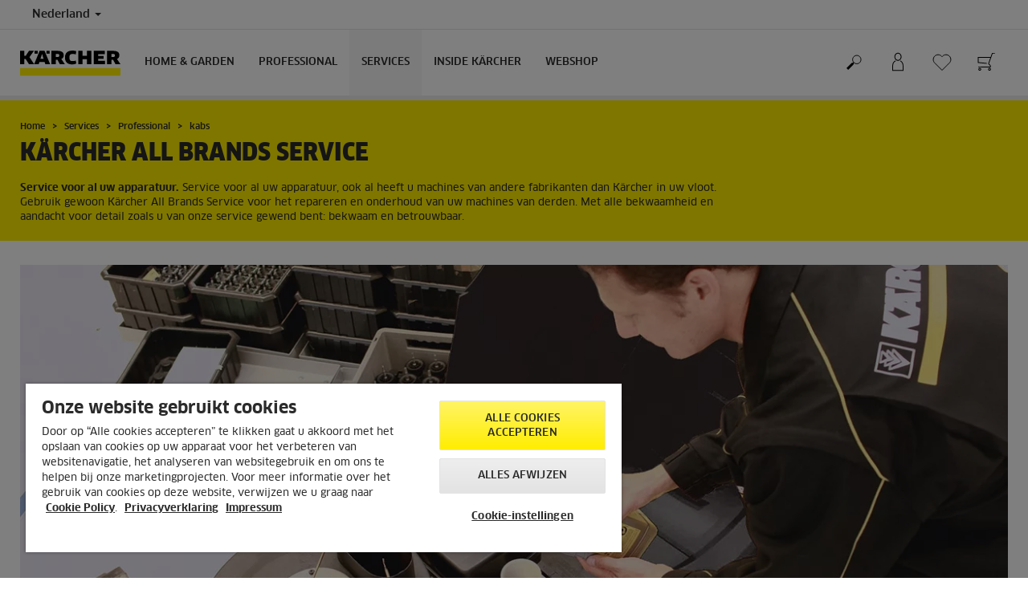

--- FILE ---
content_type: text/html; charset=UTF-8
request_url: https://www.kaercher.com/nl/services/professional/kabs.html
body_size: 12619
content:
<!DOCTYPE html>
<html lang="nl" prefix="og: https://ogp.me/ns#">
<head>
    <script type="text/javascript">
        window.isocode = 'nl-NL';
        window.package = 'kaercher';
        window.cdn = 'https://s1.kaercher-media.com';
    </script>
    <meta charset="utf-8">
    <meta name="X-UA-Compatible" content="IE=edge">
    <meta name="viewport" content="width=device-width, initial-scale=1, maximum-scale=2.0">
    <meta name="theme-color" content="#ffffff">
    <link rel="icon" href="/favicon.ico">
            <link rel="preload" href="https://s1.kaercher-media.com/versions/_all/fonts/glyphicons-halflings-regular.woff2"
              as="font" type="font/woff2" crossorigin>
        <link rel="preload" href="https://s1.kaercher-media.com/versions/_all/fonts/ClanWebPro-News.woff" as="font"
              type="font/woff" crossorigin>
        <link rel="preload" href="https://s1.kaercher-media.com/versions/_all/fonts/ClanWebPro-Medium.woff" as="font"
              type="font/woff" crossorigin>
        <link rel="preload" href="https://s1.kaercher-media.com/versions/_all/fonts/ClanWebPro-Bold.woff" as="font"
              type="font/woff" crossorigin>
        <link rel="preload" href="https://s1.kaercher-media.com/versions/_all/fonts/ClanWebPro-NarrBlack.woff" as="font"
              type="font/woff" crossorigin>
    <link rel="stylesheet" type="text/css" href="https://s1.kaercher-media.com/versions/2025.6.0/static/vendor/bootstrap/css/bootstrap.min.css">
    <link rel="stylesheet" type="text/css" href="https://s1.kaercher-media.com/versions/2025.6.0/static/css/bundle_kaercher.css" media="screen">
    <script type="text/javascript">
        (function () {
            if (!Object.values || !Array.prototype.filter || !Array.prototype.find || !Array.prototype.findIndex || !Array.prototype.every || !Date.now || !Event.prototype.preventDefault || !Event.prototype.stopPropagation || !Element.prototype.addEventListener || !Object.keys || !Number.isNaN || !String.prototype.repeat || !('classList' in Element.prototype) || !window.atob || !window.btoa) {
                var tag = document.createElement('script');
                tag.src = (window.cdn ? window.cdn : '') + '/versions/2025.6.0/static/js/libs/kjs_polyfills.min.js';
                (document.head || document.getElementsByTagName('head')[0]).appendChild(tag);
            }
        })();
    </script>
    <script src="https://s1.kaercher-media.com/versions/2025.6.0/static/js/bundle.js" type="text/javascript"></script>
    <script type="text/javascript">
        kjsUtil('cms/setup').run((window.cdn ? window.cdn : '') + '/versions/2025.6.0/static/');
    </script>
        <link rel="apple-touch-icon" href="/apple-touch-icon.png">
    <link rel="apple-touch-icon" sizes="57x57" href="/apple-touch-icon-57x57.png">
    <link rel="apple-touch-icon" sizes="72x72" href="/apple-touch-icon-72x72.png">
    <link rel="apple-touch-icon" sizes="76x76" href="/apple-touch-icon-76x76.png">
    <link rel="apple-touch-icon" sizes="114x114" href="/apple-touch-icon-114x114.png">
    <link rel="apple-touch-icon" sizes="120x120" href="/apple-touch-icon-120x120.png">
    <link rel="apple-touch-icon" sizes="144x144" href="/apple-touch-icon-144x144.png">
    <link rel="apple-touch-icon" sizes="152x152" href="/apple-touch-icon-152x152.png">
            <meta name="google-site-verification" content="51HOspdk3rZ4zsHHCTQUz2kr6ylI4tRRJ_81PeV0UYU" />
                <meta name="p:domain_verify" content="0d2ace4c75374f62704f579d0af65f94" />
                <meta name="facebook-domain-verification" content="9cfcanosv6xbvq9nqc5il6orv22foy" />
                <title>kabs | Kärcher</title>
                <link rel="canonical" href="https://www.kaercher.com/nl/services/professional/kabs.html" />
                <meta name="language" content="nl" />
                <meta name="copyright" content="Kärcher b.v." />
                <meta name="description" content="Service voor al uw apparatuur. Service voor al uw apparatuur, ook al heeft u machines van andere fabrikanten dan Kärcher in uw vloot. Gebruik gewoon Kärcher All Brands Service voor het repareren en onderhoud van uw machines van derden. Met alle bekwaamheid en aandacht voor detail zoals u van onze service gewend bent: bekwaam en betrouwbaar." />
                <meta name="robots" content="index,follow" />
    <script type="text/javascript">
    kjs.setConfig('apps.wishlist.enabled', true);
</script><script type="text/javascript"> kjsConf({"lib":{"recoengine":{"enabled":true,"allow_tracking":false,"cookie_name":"KRECOSESS_NL"}}}); </script><script type="text/javascript">kjsConf('libs.cms.bazaarvoice.scriptUrl', 'https://apps.bazaarvoice.com/deployments/kaercher/netherlands/production/nl_NL/bv.js');</script><script type="text/javascript" src="//assets.adobedtm.com/a13643f4feff/fed3ba058af6/launch-08f62b62aa91.min.js"></script><script type="text/javascript">
    kjsConf('lib.analytics.pageType', 'Standard');
    kjsConf('lib.analytics.currency', 'EUR');
    kjsUtil('cms/analytics').track('pageDisplayed', {"page":{"id":"464630","name":"NL:34||464630:kabs","alias":"","type":"Standard"},"breadcrumbs":"NL - Netherlands (Live)||Services||Professional||kabs","channel":"Services","issueDate":"2017-06-08T11:41:24+00:00","lastUpdateDate":"2017-06-08T12:43:13+00:00","language":"nl-NL"});
</script></head>
<body>
    <div id="skip-links">
        <a tabindex="0" href="#main">
            Skip to content
        </a>
        <a tabindex="0" href="#main-nav">
            Skip to navigation
        </a>
    </div>
<script type="application/ld+json">
    {"@context":"http:\/\/schema.org","@type":"WebSite","name":"K\u00e4rcher","url":"https:\/\/www.kaercher.com\/nl\/","potentialAction":{"@type":"SearchAction","target":"https:\/\/www.kaercher.com\/nl\/zoekresultaat.html?query={search_term_string}","query-input":"required name=search_term_string"}}
</script>
<script type="text/javascript">
    kjsUtil('translation').set({"search":{"showAll":"Toon alle zoekresultaten","productSuggestions":"Product suggesties","categoriesHG":"Categorie (Home &amp; Garden)","categoriesPro":"Categorie (Professional)","searchSuggestions":"zoeksuggesties","informationAndKnowledge":"Informatie.","noResult":{"headline":"We hebben geen geschikt resultaat gevonden voor de zoekterm {{:query}}.","hint":"<p>Controleer&nbsp;de invoer op spelfouten of probeer een andere zoekterm.<\/p>"}},"product":{"addedValue":"Gratis&nbsp;cadeau"}});
</script>
<header class="fg-navigation" >
    <div class="visible-print container">
        <img
            src="https://s1.kaercher-media.com/versions/2025.6.0/static/img/kaercher_logo.svg"
            alt="Kärcher Logo">
    </div>
    <div class="navbar visible-sm visible-xs" id="nav-mobile" data-kjs-app="navigation/mobile">
        <input type="hidden" data-kjs-setting="rootline" value="[159569,160850,160854,464630]">
        <input type="hidden" data-kjs-setting="isBrand" data-kjs-datatype="bool" value="0">
        <script type="application/json" data-kjs-setting="languageSwitcher">
        </script>
        <div class="fc-menu row ">
    <div class="col-xs-4 col-md-7">
        <div class="fc-logo">
            <a href="/nl/"><img class="img-responsive"
              src="https://s1.kaercher-media.com/versions/2025.6.0/static/img/kaercher_logo.svg"
              alt="Kärcher Logo">
            </a>
        </div>
    </div>
    <div class="fc-mobilenav-controls col-xs-offset-1 col-xs-7 col-md-5">
        <div class="col-xs-2 pull-right ml-1">
            <div class="fc-mobilenav-toggle">
                <a href="javascript:void(0);" data-kjs-click="toggleBeforeRendered" class="action--open hc-nav-trigger">
                    <span class="icon-bar icon-bar-top"></span>
                    <span class="icon-bar icon-bar-middle"></span>
                    <span class="icon-bar icon-bar-bottom"></span>
                </a>
            </div>
        </div>
                    <div class="col-xs-2 pull-right">
                <div class="fc-mobilenav-shop shopping-cart trk-shopping-cart fg-cart-presentation" data-kjs-app="cart/presentation">
    <input type="hidden" data-kjs-setting="isMobile" data-kjs-value="1">
    <input type="hidden" data-kjs-setting="parentNamespace" data-kjs-value="navigation/mobile">
    <a href="javascript:void(0);" class="pull-right fc-toggle" data-kjs-click="toggle">
        <span class="fc-quantity hidden">0</span>
    </a>
    <div class="dropdown-menu fc-cart">
        <div data-kjs-click="close" class="dropdown-close">X</div>
        <div class="dropdown-content">
            <h4>Winkelwagen</h4>
            <div data-kjs-view="items"></div>
        </div>
    </div>
</div>            </div>
                            <div class="col-xs-2 pull-right">
                <div class="fg-wishlist-presentation fc-mobilenav-wishlist" data-kjs-app="wishlist/presentation">
    <input type="hidden" data-kjs-setting="isMobile" data-kjs-value="1">
    <input type="hidden" data-kjs-setting="parentNamespace" data-kjs-value="navigation/mobile">
    <input type="hidden" data-kjs-setting="wishlistUrl" data-kjs-value="/nl/wensenlijstje.html">
    <a href="javascript:void(0);" class="pull-right fc-toggle" data-kjs-click="toggle">
        <span data-kjs-container="quantity" class="fc-quantity hidden">0</span>
    </a>
    <div class="dropdown-menu fc-wishlist-dropdown">
        <div data-kjs-click="close" class="dropdown-close">X</div>
        <div class="dropdown-content">
            <h4>Wensenlijstje</h4>
            <div data-kjs-view="items"></div>
        </div>
    </div>
</div>            </div>
                            <div class="col-xs-2 pull-right">
                <div class="fc-mobilenav-mykaercher" data-kjs-app="mykaercher" >
    <input type="hidden" data-kjs-setting="parentNamespace" data-kjs-value="navigation/mobile">
    <a href="javascript:void(0);" data-kjs-click="toggle" class="pull-right"></a>
    <div class="dropdown-menu">
        <div data-kjs-click="close" class="dropdown-close">X</div>
        <div class="dropdown-content" data-kjs-view="form"></div>
    </div>
</div>            </div>
                            <div class="col-xs-2 pull-right">
                <div class="fc-search">
    <a href="javascript:void(0);" class="pull-right" data-kjs-click="toggleSearch">
    </a>
    <form method="get" class="fc-form-search" action="/nl/zoekresultaat.html">
        <div class="form-group fg-search-input" data-kjs-app="search/input">
            <input type="hidden" data-kjs-setting="parentNamespace" data-kjs-value="navigation/mobile">
            <span class="fc-close" data-kjs-click="navigation/mobile|toggleSearch"></span>
            <input type="text" class="form-control"
                   data-kjs-field="query"
                   aria-label="Enter search term"
                   placeholder="Zoeken"
                   data-kjs-focus="focus"
                   data-kjs-change="changed"
                   autocomplete="off"
                   name="query" />
            <input type="submit" class="fc-submit" value="" aria-label="Execute search"/>
        </div>
    </form>
</div>            </div>
            </div>
</div>
<div class="hidden">
    <div id="mobile-main-menu" class="menu" data-kjs-view="mobile"></div>
</div>
            </div>
    <nav role="navigation" class="navbar visible-md visible-lg" id="nav-desktop" data-kjs-app="navigation/desktop">
        <input type="hidden" data-kjs-setting="rootline" value="[159569,160850,160854,464630]">
        <div id="top-bar">
    <div class="container dropdown">
        <section id="language" class="navbar-left">
            <ul>
<li class="pull-left fc-country-switcher" data-kjs-app="countries/switcher">
    <input type="hidden" data-kjs-setting="parentNamespace" data-kjs-value="navigation/desktop">
    <a data-kjs-click="showList" href="javascript:void(0);"
       aria-haspopup="true" aria-expanded="false"
       aria-label="Country selection. Your current country: Nederland"
       class="dropdown-toggle dropdown-toggle-mobile">
        Nederland
        <span class="caret"></span>
    </a>
    <div class="dropdown-menu" data-kjs-view="list"></div>
</li>                
            </ul>
        </section>
    </div>
</div>        <div id="main-nav" class="">
    <div class="container dropdown">
        <div class="fc-table-wrap">
            <ul>
                <li class="fc-logo"><a href="/nl/"
                                       aria-label="Back to the home page"><img
                                src="https://s1.kaercher-media.com/versions/2025.6.0/static/img/kaercher_logo.svg"
                                alt="Kärcher Logo"></a></li>
                <li class="fc-navigation-items" data-kjs-view="desktop">
                    <ul>
                                                    <li>
                                                                    <a href="/nl/home-garden.html"
                                       data-kjs-click="toggleBeforeRendered(i:124450)"
                                       aria-haspopup="true" aria-expanded="false"
                                       aria-controls="main-nav_item1" class="fc-main-nav-item ">Home &amp; Garden</a>
                                    <div class="dropdown-menu" style="display:none;">
                                        <div class="dropdown-content" id="main-nav_item1">
                                                                                                                                                                                                        <ul>
    <li>
        <a href="/nl/services/support/contact/consument.html" target="_blank">Klantenservice</a>
    </li>
    <li>
        <ul>
                            <li>
                    <a href="/nl/services/support/faq.html" >Veelgestelde vragen</a>
                </li>
                            <li>
                    <a href="/nl/services/support/dealer-zoeken.html" >Verkooppunten</a>
                </li>
                            <li>
                    <a href="/nl/services/support/contact/consument.html" >Contact</a>
                </li>
                    </ul>
    </li>
</ul>                                                                                                                                                                                                                <ul>
    <li>
        <a href="/nl/home-garden/acties.html" >Acties</a>
    </li>
    <li>
        <ul>
                            <li>
                    <a href="/nl/home-garden/acties/actieshogedrukreinigers/5-jaar-garantie-hogedrukreinigers.html" >5 jaar garantie hogedrukreinigers</a>
                </li>
                            <li>
                    <a href="/nl/webshop-deals.html" >Webshop Deals. Tot 40% korting!</a>
                </li>
                            <li>
                    <a href="https://promo.deskservices.nl/nl-nl/25-0056" target="_blank">Actie - Gratis <span class="fix-spelling">eco!Booster</span>.</a>
                </li>
                            <li>
                    <a href="/nl/home-garden/signature-line/signature-line-garantieverlenging.html" >Signature Line garantieverlenging</a>
                </li>
                    </ul>
    </li>
</ul>                                                                                                                                                                                                                <ul>
    <li>
        <a href="/nl/services/home-garden/kaercher-service.html" >Service &amp; Garantieregeling</a>
    </li>
    <li>
        <ul>
                            <li>
                    <a href="/nl/services/home-garden/kaercher-service.html" >myKärcher reparatieaanvraag</a>
                </li>
                    </ul>
    </li>
</ul>                                                                                                                                                                                                                <ul>
    <li>
        <a href="/nl/toepassingshuis.html" target="_blank">Juiste oplossing voor je klus!</a>
    </li>
    <li>
        <ul>
                            <li>
                    <a href="/nl/toepassingshuis.html" target="_blank">Bezoek ons voorbeeldhuis</a>
                </li>
                            <li>
                    <a href="/nl/home-garden/know-how.html" >Tips &amp; tricks voor gebruik</a>
                </li>
                            <li>
                    <a href="" >Populaire producten</a>
                </li>
                    </ul>
    </li>
</ul>                                                                                                                                                                                                                                            <ul>
                                                                                                            <li>
                                                            <a href="/nl/home-garden/hogedrukreinigers.html" >Hogedrukreinigers</a>
                                                        </li>
                                                                                                            <li>
                                                            <a href="/nl/home-garden/nat-droogzuigers.html" >nat-/droogzuigers</a>
                                                        </li>
                                                                                                            <li>
                                                            <a href="/nl/home-garden/stoomreinigers.html" >Stoomreinigers</a>
                                                        </li>
                                                                                                            <li>
                                                            <a href="/nl/home-garden/vloerreinigers.html" >Vloerreinigers</a>
                                                        </li>
                                                                                                            <li>
                                                            <a href="/nl/home-garden/floor-cleaner.html" >Floor Cleaner</a>
                                                        </li>
                                                                                                            <li>
                                                            <a href="/nl/home-garden/draadloze-elektrische-dweil.html" >Draadloze elektrische dweil</a>
                                                        </li>
                                                                                                            <li>
                                                            <a href="/nl/home-garden/window-vac-s.html" >Window Vac&#039;s</a>
                                                        </li>
                                                                                                            <li>
                                                            <a href="/nl/home-garden/tapijtreinigers.html" >Tapijtreinigers</a>
                                                        </li>
                                                                                                            <li>
                                                            <a href="/nl/home-garden/mobiele-reiniging.html" >Mobiele reiniging</a>
                                                        </li>
                                                                                                            <li>
                                                            <a href="/nl/home-garden/patio-cleaner.html" >Patio Cleaner</a>
                                                        </li>
                                                                                                            <li>
                                                            <a href="/nl/home-garden/stoomzuigers.html" >Stoomzuigers</a>
                                                        </li>
                                                                                                            <li>
                                                            <a href="/nl/home-garden/dweil-zuigrobots.html" >dweil-/zuigrobots</a>
                                                        </li>
                                                                                                            <li>
                                                            <a href="/nl/home-garden/raamreinigingsrobots.html" >Raamreinigingsrobots</a>
                                                        </li>
                                                                                                            <li>
                                                            <a href="/nl/home-garden/stofzuigers.html" >Stofzuigers</a>
                                                        </li>
                                                                                                            <li>
                                                            <a href="/nl/home-garden/as-en-droogzuigers.html" >As- en droogzuigers</a>
                                                        </li>
                                                                                                            <li>
                                                            <a href="/nl/home-garden/pompen.html" >Pompen</a>
                                                        </li>
                                                                                                            <li>
                                                            <a href="/nl/home-garden/accu-rolvegers.html" >Accu-rolvegers</a>
                                                        </li>
                                                                                                            <li>
                                                            <a href="/nl/home-garden/luchtbehandeling.html" >Luchtbehandeling</a>
                                                        </li>
                                                                                                            <li>
                                                            <a href="/nl/home-garden/tuingereedschap.html" >tuingereedschap</a>
                                                        </li>
                                                                                                            <li>
                                                            <a href="/nl/home-garden/veegmachines.html" >Veegmachines</a>
                                                        </li>
                                                                                                            <li>
                                                            <a href="/nl/home-garden/robotmaaiers.html" >Robotmaaiers</a>
                                                        </li>
                                                                                                            <li>
                                                            <a href="/nl/home-garden/bewateringssystemen.html" >Bewateringssystemen</a>
                                                        </li>
                                                                                                            <li>
                                                            <a href="/nl/home-garden/verbrandingsmotor-hogedrukreiniger.html" >Verbrandingsmotor-Hogedrukreiniger</a>
                                                        </li>
                                                                                                            <li>
                                                            <a href="/nl/home-garden/elektrische-ijskrabber.html" >Elektrische ijskrabber</a>
                                                        </li>
                                                                                                            <li>
                                                            <a href="/nl/home-garden/reinigings-en-onderhoudsmiddelen.html" >Reinigingsmiddelen</a>
                                                        </li>
                                                                                                            <li>
                                                            <a href="/nl/accessoire/home-garden-423343.html" >Accessoires</a>
                                                        </li>
                                                                                                            <li>
                                                            <a href="/nl/merchandising/merchandising-items.html" >Merchandising</a>
                                                        </li>
                                                                                                            <li>
                                                            <a href="https://www.kaercher.com/nl/accu-platform.html" >Accuplatform</a>
                                                        </li>
                                                                                                            <li>
                                                            <a href="/nl/reserveonderdelen.html" >ONDERDELEN</a>
                                                        </li>
                                                                                                    </ul>
                                                                                                                                                                            </div>
                                    </div>
                                                            </li>
                                                    <li>
                                                                    <a href="/nl/professional.html"
                                       data-kjs-click="toggleBeforeRendered(i:124451)"
                                       aria-haspopup="true" aria-expanded="false"
                                       aria-controls="main-nav_item2" class="fc-main-nav-item ">Professional</a>
                                    <div class="dropdown-menu" style="display:none;">
                                        <div class="dropdown-content" id="main-nav_item2">
                                                                                                                                                                                                        <ul>
    <li>
        <a href="/nl/professional.html" >Professional toepassingen</a>
    </li>
    <li>
        <ul>
                            <li>
                    <a href="/nl/professional/product-finder-overview.html" >Product Finder</a>
                </li>
                            <li>
                    <a href="/nl/professional/brancheoplossingen.html" >Oplossingen per branche</a>
                </li>
                    </ul>
    </li>
</ul>                                                                                                                                                                                                                <ul>
    <li>
        <a href="/nl/services/professional/kaercher-financial-solutions.html" >Rental &amp; Financial Solutions</a>
    </li>
    <li>
        <ul>
                            <li>
                    <a href="/nl/rental.html" >Kärcher Rental</a>
                </li>
                            <li>
                    <a href="/nl/services/professional/kaercher-lease.html" >Kärcher Lease</a>
                </li>
                            <li>
                    <a href="https://www.kaercher.com/nl/tailoredcleaning.html" >Kärcher Tailored Cleaning</a>
                </li>
                    </ul>
    </li>
</ul>                                                                                                                                                                                                                <ul>
    <li>
        <a href="/nl/services/support/dealer-zoeken.html" >Service</a>
    </li>
    <li>
        <ul>
                            <li>
                    <a href="/nl/services/professional/kaercher-technische-dienst.html" >Contact Technische Dienst </a>
                </li>
                            <li>
                    <a href="/nl/services/professional/kabs.html" >Kärcher All Brands Service</a>
                </li>
                            <li>
                    <a href="/nl/services/professional/kaercher-serviceabonnementen.html" >Kärcher Serviceabonnementen</a>
                </li>
                    </ul>
    </li>
</ul>                                                                                                                                                                                                                            <a href="/nl/services/support/dealer-zoeken.html" >
        Dealer zoeken
            </a>
                                                                                                                                                                                                                                                <ul>
                                                                                                            <li>
                                                            <a href="/nl/professional/hogedrukreinigers.html" >Hogedrukreinigers</a>
                                                        </li>
                                                                                                            <li>
                                                            <a href="/nl/professional/stofzuigers.html" >Stofzuigers</a>
                                                        </li>
                                                                                                            <li>
                                                            <a href="/nl/professional/stof-waterzuigers.html" >Stof-/waterzuigers</a>
                                                        </li>
                                                                                                            <li>
                                                            <a href="/nl/professional/industrieel-stofzuigen-ontstoffingsoplossingen.html" >Industrieel stofzuigen / ontstoffingsoplossingen</a>
                                                        </li>
                                                                                                            <li>
                                                            <a href="/nl/professional/raam-en-oppervlaktestofzuiger.html" >Raam- en oppervlaktestofzuiger</a>
                                                        </li>
                                                                                                            <li>
                                                            <a href="/nl/professional/tapijtreinigers.html" >Tapijtreinigers</a>
                                                        </li>
                                                                                                            <li>
                                                            <a href="/nl/professional/stoomreinigers-stoomzuigers.html" >Stoomreinigers &amp; stoomzuigers</a>
                                                        </li>
                                                                                                            <li>
                                                            <a href="/nl/professional/cleaning-robots.html" >Cleaning robots</a>
                                                        </li>
                                                                                                            <li>
                                                            <a href="/nl/professional/schrob-zuigmachines.html" >Schrob- / zuigmachines</a>
                                                        </li>
                                                                                                            <li>
                                                            <a href="/nl/professional/veeg-en-veeg-zuigmachines.html" >Veeg- en veeg-/zuigmachines</a>
                                                        </li>
                                                                                                            <li>
                                                            <a href="/nl/professional/generatoren-en-vuilwaterpomp.html" >Generatoren en vuilwaterpomp</a>
                                                        </li>
                                                                                                            <li>
                                                            <a href="/nl/professional/machines-voor-gemeenten-en-openbare-ruimte.html" >Machines voor gemeenten en openbare ruimte</a>
                                                        </li>
                                                                                                            <li>
                                                            <a href="/nl/professional/droogijsreiniging.html" >Droogijsreiniging</a>
                                                        </li>
                                                                                                            <li>
                                                            <a href="/nl/professional/voertuig-reinigingssystemen.html" >Voertuig reinigingssystemen</a>
                                                        </li>
                                                                                                            <li>
                                                            <a href="/nl/professional/waterrecycling.html" >Waterrecycling</a>
                                                        </li>
                                                                                                            <li>
                                                            <a href="/nl/professional/manuele-schoonmaakartikelen.html" >Manuele Schoonmaakartikelen</a>
                                                        </li>
                                                                                                            <li>
                                                            <a href="/nl/professional/werkbeschermingskleding.html" >Werkbeschermingskleding</a>
                                                        </li>
                                                                                                            <li>
                                                            <a href="/nl/professional/reinigings-en-onderhoudsmiddelen.html" >Reinigingsmiddelen</a>
                                                        </li>
                                                                                                            <li>
                                                            <a href="/nl/accessoire.html" >Accessoires</a>
                                                        </li>
                                                                                                            <li>
                                                            <a href="/nl/woma.html" >WOMA</a>
                                                        </li>
                                                                                                            <li>
                                                            <a href="/nl/atex.html" >ATEX</a>
                                                        </li>
                                                                                                            <li>
                                                            <a href="/nl/accuplatform-professional.html" >Accuplatform</a>
                                                        </li>
                                                                                                            <li>
                                                            <a href="/nl/reserveonderdelenprofessional.html" >Reserveonderdelen</a>
                                                        </li>
                                                                                                            <li>
                                                            <a href="/nl/professional/aanbiedingen.html" >Aanbiedingen</a>
                                                        </li>
                                                                                                            <li>
                                                            <a href="/nl/professional/digitale-reinigingsoplossingen/equipment-management.html" >Equipment Management</a>
                                                        </li>
                                                                                                    </ul>
                                                                                                                                                                            </div>
                                    </div>
                                                            </li>
                                                    <li>
                                                                    <a href="/nl/services.html"
                                       data-kjs-click="toggleBeforeRendered(i:124452)"
                                       aria-haspopup="true" aria-expanded="false"
                                       aria-controls="main-nav_item3" class="fc-main-nav-item fc-active">Services</a>
                                    <div class="dropdown-menu" style="display:none;">
                                        <div class="dropdown-content" id="main-nav_item3">
                                                                                                                                                                                                        <ul>
    <li>
        <a href="/nl/services/home-garden/kaercher-service.html" >Service &amp; Garantie Consument</a>
    </li>
    <li>
        <ul>
                            <li>
                    <a href="/nl/services/home-garden/kaercher-service.html" >myKärcher | Reparatieservice</a>
                </li>
                            <li>
                    <a href="/nl/services/support/faq.html" >Veelgestelde Vragen</a>
                </li>
                            <li>
                    <a href="/nl/services/support/contact.html" >Contact</a>
                </li>
                    </ul>
    </li>
</ul>                                                                                                                                                                                                                <ul>
    <li>
        <a href="/nl/services/professional.html" >Service Professional</a>
    </li>
    <li>
        <ul>
                            <li>
                    <a href="/nl/services/professional/kaercher-technische-dienst.html" >Kärcher Technische Dienst</a>
                </li>
                            <li>
                    <a href="https://www.kaercher.com/nl/service-app.html" >Kärcher Service App</a>
                </li>
                            <li>
                    <a href="/nl/rental.html" >Kärcher Rental</a>
                </li>
                            <li>
                    <a href="/nl/services/professional/reserveonderdelen.html" >Kärcher Reserveonderdelen</a>
                </li>
                            <li>
                    <a href="/nl/services/professional/kaercher-financial-solutions.html" >Kärcher Financial Solutions</a>
                </li>
                            <li>
                    <a href="/nl/services/professional/kaercher-serviceabonnementen.html" >Kärcher Serviceabonnementen</a>
                </li>
                            <li>
                    <a href="/nl/services/professional/kabs.html" >Kärcher All Brands Service</a>
                </li>
                            <li>
                    <a href="/nl/services/professional/kaercher-used.html" >Kärcher Used Equipment</a>
                </li>
                    </ul>
    </li>
</ul>                                                                                                                                                                                                                <ul>
    <li>
        <a href="/nl/services/support/contact.html" >Contact &amp; Support</a>
    </li>
    <li>
        <ul>
                            <li>
                    <a href="/nl/services/support/contact/consument.html" >Contact consument</a>
                </li>
                            <li>
                    <a href="/nl/services/support/contact/professional.html" >Contact professional</a>
                </li>
                            <li>
                    <a href="https://www.kaercher.com/nl/service-app.html" >Kärcher Service App</a>
                </li>
                            <li>
                    <a href="/nl/services/support/downloads/handleidingen.html" >Handleidingen</a>
                </li>
                            <li>
                    <a href="/nl/services/support/downloads/veiligheidsinformatiebladen.html" >Veiligheidsinformatiebladen</a>
                </li>
                            <li>
                    <a href="/nl/services/support/downloads/gegevensbladen-bestanddelen.html" >Gegevensbladen bestanddelen </a>
                </li>
                            <li>
                    <a href="https://kaercher-infonet.com/nl" >Infonet</a>
                </li>
                    </ul>
    </li>
</ul>                                                                                                                                                                                                                            <a href="/nl/services/support/dealer-zoeken.html" >
        Dealers &amp; Verkooppunten
            </a>
                                                                                                                                                                                                                                                                                                                                </div>
                                    </div>
                                                            </li>
                                                    <li>
                                                                    <a href="/nl/inside-kaercher.html"
                                       data-kjs-click="toggleBeforeRendered(i:124453)"
                                       aria-haspopup="true" aria-expanded="false"
                                       aria-controls="main-nav_item4" class="fc-main-nav-item ">Inside Kärcher</a>
                                    <div class="dropdown-menu" style="display:none;">
                                        <div class="dropdown-content" id="main-nav_item4">
                                                                                                                                                                                                        <ul>
    <li>
        <a href="/nl/inside-kaercher/onderneming.html" >Onderneming</a>
    </li>
    <li>
        <ul>
                            <li>
                    <a href="/nl/inside-kaercher/onderneming/over-kaercher.html" >Over Kärcher</a>
                </li>
                            <li>
                    <a href="/nl/inside-kaercher/onderneming/supplier-area.html" >Supplier Management - voor leveranciers</a>
                </li>
                            <li>
                    <a href="/nl/inside-kaercher/onderneming/routebeschrijving.html" >Routebeschrijving</a>
                </li>
                            <li>
                    <a href="/nl/inside-kaercher/onderneming/pers.html" >Persberichten</a>
                </li>
                            <li>
                    <a href="/nl/inside-kaercher/onderneming/impressum.html" >Impressum</a>
                </li>
                            <li>
                    <a href="/nl/inside-kaercher/compliance-en-integriteit.html" >Compliance &amp; integriteit</a>
                </li>
                    </ul>
    </li>
</ul>                                                                                                                                                                                                                <ul>
    <li>
        <a href="/nl/inside-kaercher/carriere.html" >Carrière </a>
    </li>
    <li>
        <ul>
                            <li>
                    <a href="/nl/inside-kaercher/carriere.html" >Carrière bij Kärcher Nederland</a>
                </li>
                            <li>
                    <a href="/nl/inside-kaercher/carriere/vacatures.html" >Vacatures</a>
                </li>
                            <li>
                    <a href="/nl/inside-kaercher/carriere/voordelen.html" >Voordelen</a>
                </li>
                            <li>
                    <a href="/nl/inside-kaercher/carriere/cultuur-en-inzichten.html" >Cultuur &amp; inzichten</a>
                </li>
                    </ul>
    </li>
</ul>                                                                                                                                                                                                                <ul>
    <li>
        <a href="/nl/inside-kaercher/sustainability.html" >Duurzaamheid</a>
    </li>
    <li>
        <ul>
                            <li>
                    <a href="/nl/inside-kaercher/sustainability/duurzaamheidsdoelstellingen-2025.html" >Duurzaamheidsdoelstellingen 2025</a>
                </li>
                            <li>
                    <a href="/nl/inside-kaercher/sustainability/duurzaamheid-in-cijfers.html" >Duurzaamheid in cijfers</a>
                </li>
                            <li>
                    <a href="/nl/inside-kaercher/sustainability/duurzaam-vanaf-het-begin.html" >Duurzaam - vanaf het begin</a>
                </li>
                            <li>
                    <a href="/nl/inside-kaercher/sustainability/culture-nature-and-society.html" >Cultuur natuur en samenleving</a>
                </li>
                            <li>
                    <a href="/nl/inside-kaercher/sustainability/supply-chain-en-producten.html" >Supply chain en producten</a>
                </li>
                            <li>
                    <a href="/nl/inside-kaercher/sustainability/werknemers.html" >Werknemers</a>
                </li>
                    </ul>
    </li>
</ul>                                                                                                                                                                                                                <ul>
    <li>
        <a href="/nl/inside-kaercher/evenementen.html" >Evenementen &amp; Sponsoring</a>
    </li>
    <li>
        <ul>
                            <li>
                    <a href="/nl/inside-kaercher/evenementen/zwarte-cross.html" >Zwarte Cross</a>
                </li>
                    </ul>
    </li>
</ul>                                                                                                                                                                                                                                                                                                                            </div>
                                    </div>
                                                            </li>
                                                    <li>
                                                                    <a href="/nl/webshop.html"
                                       data-kjs-click="toggleBeforeRendered(i:124454)"
                                       aria-haspopup="true" aria-expanded="false"
                                       aria-controls="main-nav_item5" class="fc-main-nav-item ">Webshop</a>
                                    <div class="dropdown-menu" style="display:none;">
                                        <div class="dropdown-content" id="main-nav_item5">
                                                                                                                                                                                                        <ul>
    <li>
        <a href="/nl/services/support/informatie-online-shop.html" >Webshop Informatie</a>
    </li>
    <li>
        <ul>
                            <li>
                    <a href="/nl/services/support/informatie-online-shop.html" >Product retourneren</a>
                </li>
                            <li>
                    <a href="https://www.kaercher.com/nl/services/support/algemene-voorwaarden-online-shop.html" >Algemene voorwaarden</a>
                </li>
                            <li>
                    <a href="/nl/services/support/informatie-online-shop.html" >Verzendkosten</a>
                </li>
                            <li>
                    <a href="https://www.kaercher.com/nl/services/support/faq.html" target="_blank">Veelgestelde vragen</a>
                </li>
                            <li>
                    <a href="/nl/webshop-deals.html" >Webshop deals</a>
                </li>
                            <li>
                    <a href="/nl/professional/aanbiedingen.html" >Aanbiedingen Professional</a>
                </li>
                            <li>
                    <a href="/nl/services/support/contact.html" >Contact </a>
                </li>
                    </ul>
    </li>
</ul>                                                                                                                                                                                                                <ul>
    <li>
        <a href="/nl/home-garden/acties/3-jaar-garantie-kaercher-webshop.html" >3 jaar garantie op Home &amp; Garden apparaten</a>
    </li>
    <li>
        <ul>
                    </ul>
    </li>
</ul>                                                                                                                                                                                                                <ul>
    <li>
        <a href="/nl/webshop-deals.html" >OUTLET CORNER</a>
    </li>
    <li>
        <ul>
                    </ul>
    </li>
</ul>                                                                                                                                                                                                                            <a href="https://www.thuiswinkel.org/leden/karcher/certificaat" target="_blank">
        Waarborg certificaat
            </a>
                                                                                                                                                                                                                                                                                            <ul>
                                                                                                            <li>
                                                            <a href="/nl/webshop/hogedrukreinigers-resultaten.html" >Hogedrukreinigers</a>
                                                        </li>
                                                                                                            <li>
                                                            <a href="/nl/webshop/algemene-resultaten/~20107963-nat-droogzuigers.html" >nat-/droogzuigers</a>
                                                        </li>
                                                                                                            <li>
                                                            <a href="/nl/webshop/stoomreinigers-resultaten.html" >Stoomreinigers</a>
                                                        </li>
                                                                                                            <li>
                                                            <a href="/nl/webshop/algemene-resultaten/~20117243-vloerreinigers.html" >Vloerreinigers</a>
                                                        </li>
                                                                                                            <li>
                                                            <a href="/nl/webshop/algemene-resultaten/~20072959-floor-cleaner.html" >Floor Cleaner</a>
                                                        </li>
                                                                                                            <li>
                                                            <a href="/nl/webshop/algemene-resultaten/~20105263-draadloze-elektrische-dweil.html" >Draadloze elektrische dweil</a>
                                                        </li>
                                                                                                            <li>
                                                            <a href="/nl/webshop/window-vac-resultaten.html" >Window Vac&#039;s</a>
                                                        </li>
                                                                                                            <li>
                                                            <a href="/nl/webshop/algemene-resultaten/~20035417-tapijtreinigers.html" >Tapijtreinigers</a>
                                                        </li>
                                                                                                            <li>
                                                            <a href="/nl/webshop/mobiele-reiniging-resultaten.html" >Mobiele reiniging</a>
                                                        </li>
                                                                                                            <li>
                                                            <a href="/nl/webshop/algemene-resultaten/~20086253-patio-cleaner.html" >Patio Cleaner</a>
                                                        </li>
                                                                                                            <li>
                                                            <a href="/nl/webshop/algemene-resultaten/~20035422-stoomzuigers.html" >Stoomzuigers</a>
                                                        </li>
                                                                                                            <li>
                                                            <a href="/nl/webshop/algemene-resultaten/~20035418-dweil-zuigrobots.html" >dweil-/zuigrobots</a>
                                                        </li>
                                                                                                            <li>
                                                            <a href="/nl/webshop/algemene-resultaten/~20072951-stofzuigers.html" >Stofzuigers</a>
                                                        </li>
                                                                                                            <li>
                                                            <a href="/nl/webshop/algemene-resultaten/~20107964-as-en-droogzuigers.html" >As- en droogzuigers</a>
                                                        </li>
                                                                                                            <li>
                                                            <a href="/nl/webshop/algemene-resultaten/~20035392-pompen.html" >Pompen</a>
                                                        </li>
                                                                                                            <li>
                                                            <a href="/nl/webshop/algemene-resultaten/~20035420-accu-rolvegers.html" >Accu-rolvegers</a>
                                                        </li>
                                                                                                            <li>
                                                            <a href="/nl/webshop/algemene-resultaten/~20077450-luchtbehandeling.html" >Luchtbehandeling</a>
                                                        </li>
                                                                                                            <li>
                                                            <a href="/nl/webshop/algemene-resultaten/~20087551-tuingereedschap.html" >tuingereedschap</a>
                                                        </li>
                                                                                                            <li>
                                                            <a href="/nl/webshop/algemene-resultaten/~20035410-veegmachines.html" >Veegmachines</a>
                                                        </li>
                                                                                                            <li>
                                                            <a href="/nl/webshop/algemene-resultaten/~20117186-robotmaaiers.html" >Robotmaaiers</a>
                                                        </li>
                                                                                                            <li>
                                                            <a href="/nl/webshop/algemene-resultaten/~20035403-bewateringssystemen.html" >Bewateringssystemen</a>
                                                        </li>
                                                                                                            <li>
                                                            <a href="/nl/webshop/algemene-resultaten/~20035391-verbrandingsmotor-hogedrukreiniger.html" >Verbrandingsmotor-Hogedrukreiniger</a>
                                                        </li>
                                                                                                            <li>
                                                            <a href="/nl/webshop/algemene-resultaten/~20091155-elektrische-ijskrabber.html" >Elektrische ijskrabber</a>
                                                        </li>
                                                                                                            <li>
                                                            <a href="/nl/webshop/algemene-resultaten/~20035538-reinigingsmiddel.html" >Reinigingsmiddel</a>
                                                        </li>
                                                                                                            <li>
                                                            <a href="/nl/webshop/algemene-resultaten/~20071950-p-accessoires-p.html" >&lt;p&gt;Accessoires&lt;/p&gt;</a>
                                                        </li>
                                                                                                    </ul>
                                                                                                                                        <ul>
                                                                                                            <li>
                                                            <a href="/nl/webshop/algemene-resultaten/~20035427-hogedrukreinigers.html" >Hogedrukreinigers</a>
                                                        </li>
                                                                                                            <li>
                                                            <a href="/nl/webshop/algemene-resultaten/~20035447-stofzuigers.html" >Stofzuigers</a>
                                                        </li>
                                                                                                            <li>
                                                            <a href="/nl/webshop/algemene-resultaten/~20035449-stof-waterzuigers.html" >Stof-/waterzuigers</a>
                                                        </li>
                                                                                                            <li>
                                                            <a href="/nl/webshop/algemene-resultaten/~20081751-raam-en-oppervlaktestofzuiger.html" >Raam- en oppervlaktestofzuiger</a>
                                                        </li>
                                                                                                            <li>
                                                            <a href="/nl/webshop/algemene-resultaten/~20060411-tapijtreinigers.html" >Tapijtreinigers</a>
                                                        </li>
                                                                                                            <li>
                                                            <a href="/nl/webshop/algemene-resultaten/~20035452-stoomreinigers-stoomzuigers.html" >Stoomreinigers &amp; stoomzuigers</a>
                                                        </li>
                                                                                                            <li>
                                                            <a href="/nl/webshop/algemene-resultaten/~20088053-schrob-zuigmachines.html" >Schrob- / zuigmachines</a>
                                                        </li>
                                                                                                            <li>
                                                            <a href="/nl/webshop/algemene-resultaten/~20035465-veeg-en-veeg-zuigmachines.html" >Veeg- en veeg-/zuigmachines</a>
                                                        </li>
                                                                                                            <li>
                                                            <a href="/nl/webshop/algemene-resultaten/~20093061-generatoren-en-vuilwaterpomp.html" >Generatoren en vuilwaterpomp</a>
                                                        </li>
                                                                                                            <li>
                                                            <a href="/nl/webshop/algemene-resultaten/~20071545-reinigingsmiddel.html" >Reinigingsmiddel</a>
                                                        </li>
                                                                                                            <li>
                                                            <a href="/nl/webshop/algemene-resultaten/~20071951-p-accessoires-p.html" >&lt;p&gt;Accessoires&lt;/p&gt;</a>
                                                        </li>
                                                                                                    </ul>
                                                                                    </div>
                                    </div>
                                                            </li>
                                            </ul>
                </li>
<li class="fc-nav-icon fc-user-dropdown fc-search-container fc-nav-icons-3 " role="search">
    <a href="javascript:void(0);" class="fc-icon-nav pl-0" data-kjs-click="toggleSearch"
       style="position: relative; display: inherit;" aria-haspopup="true" aria-expanded="false"  title="Zoeken">
        <span class="fc-icon fc-icon-search"></span>
    </a>
    <form class="fc-form-search" method="get" action="/nl/zoekresultaat.html">
        <div class="form-group fg-search-input" data-kjs-app="search/input">
            <input type="hidden" data-kjs-setting="parentNamespace" data-kjs-value="navigation/desktop">
                        <input type="text" class="form-control"
                   data-kjs-field="query"
                   aria-label="Enter search term"
                   placeholder="Zoeken"
                   data-kjs-change="changed"
                   autocomplete="off"
                   name="query" />
            <input type="submit" class="fc-submit" value="" aria-label="Execute search"/>
        </div>
    </form>
</li>                
                                    <li id="mykaercher" class="fc-nav-icon fc-user-dropdown" data-kjs-app="mykaercher">
    <input type="hidden" data-kjs-setting="parentNamespace" data-kjs-value="navigation/desktop">
    <a href="javascript:void(0);" data-kjs-click="toggle" class="fc-icon-nav"
       style="position: relative; display: inherit;" aria-haspopup="true" aria-expanded="false" title="myKärcher">
        <span class="fc-icon fc-icon-mykaercher"></span>
    </a>
    <div class="dropdown-menu">
        <div data-kjs-click="close" class="dropdown-close">X</div>
        <div class="dropdown-content" data-kjs-view="form"></div>
    </div>
</li>                
                                    <li class="fc-nav-icon fc-user-dropdown fg-wishlist-presentation" data-kjs-app="wishlist/presentation">
    <input type="hidden" data-kjs-setting="parentNamespace" data-kjs-value="navigation/desktop">
    <input type="hidden" data-kjs-setting="wishlistUrl" data-kjs-value="/nl/wensenlijstje.html">
    <script type="text/javascript">
        kjsUtil('translation').set({"wishlist":{"items":"Items","amount":"Bedrag","total":"Prijs","empty":"Je wensenlijstje is leeg.","addedValue":"Gratis&nbsp;cadeau","toWishlist":"Ga naar wensenlijstje.","continueShopping":"Verder winkelen"}});
    </script>
    <a href="javascript:void(0);" data-kjs-click="toggle" class="fc-icon-nav"
       style="position: relative; display: inherit;" aria-haspopup="true" aria-expanded="false"
       title="Wensenlijstje">
        <div class="fc-icon fc-icon-wishlist fc-toggle">
            <span data-kjs-container="quantity" class="fc-quantity hidden">0</span>
        </div>
    </a>
    <div class="dropdown-menu">
        <div data-kjs-click="close" class="dropdown-close">X</div>
        <div class="dropdown-content">
            <h4>Wensenlijstje</h4>
            <div data-kjs-view="items"></div>
        </div>
    </div>
</li>                
                                    <li class="fc-nav-icon fc-user-dropdown fg-cart-presentation" data-kjs-app="cart/presentation">
    <input type="hidden" data-kjs-setting="parentNamespace" data-kjs-value="navigation/desktop">
    <script type="text/javascript">
        kjsUtil('translation').set({"cart":{"items":"Items","amount":"Bedrag","total":"Prijs","empty":"<p>Je winkelwagen&nbsp;is leeg.<\/p>","priceTotal":"Tussentotaal","continueShopping":"Verder winkelen","goToCart":"Naar&nbsp;winkelwagen","addedValue":"GRATIS"}});
    </script>
    <a href="javascript:void(0);" data-kjs-click="toggle" class="fc-icon-nav"
       style="position: relative; display: inherit;" aria-haspopup="true" aria-expanded="false"
       title="Winkelwagen">
        <div class="fc-icon fc-icon-shop fc-toggle">
            <span data-kjs-container="quantity" class="fc-quantity hidden">0</span>
        </div>
    </a>
    <div class="dropdown-menu">
        <div data-kjs-click="close" class="dropdown-close">X</div>
        <div class="dropdown-content">
            <h4>Winkelwagen</h4>
            <div data-kjs-view="items"></div>
        </div>
    </div>
</li>                
                            </ul>
        </div>
    </div>
</div>    </nav>
</header><div id="main" role="main">
    <main>
<div class="fg-infopopup" data-kjs-app="infopopup">
    <input type="hidden" data-kjs-setting="pageId" value="464630"
           data-kjs-datatype="int">
    <div data-kjs-view="main"></div>
</div><section data-kwsf-tmpl="ribbon" id="ribbon">
    <div class="container">
        <div class="row">
            <div class="col-sm-12 col-lg-9">
    <div class="hidden-print" id="breadcrumbs">
           <ul vocab="http://schema.org/" typeof="BreadcrumbList">
                    <li property="itemListElement" typeof="ListItem">
                <a href="/nl/" title="Home" property="item"
                   typeof="WebPage" aria-hidden="true">
                    <span property="name">Home</span>
                </a>
                <meta property="position" content="1">
            </li>
                    <li property="itemListElement" typeof="ListItem">
                <a href="/nl/services.html" title="Services" property="item"
                   typeof="WebPage" aria-hidden="true">
                    <span property="name">Services</span>
                </a>
                <meta property="position" content="2">
            </li>
                    <li property="itemListElement" typeof="ListItem">
                <a href="/nl/services/professional.html" title="Professional" property="item"
                   typeof="WebPage" aria-hidden="true">
                    <span property="name">Professional</span>
                </a>
                <meta property="position" content="3">
            </li>
                    <li property="itemListElement" typeof="ListItem">
                <a href="/nl/services/professional/kabs.html" title="kabs" property="item"
                   typeof="WebPage" aria-hidden="true">
                    <span property="name">kabs</span>
                </a>
                <meta property="position" content="4">
            </li>
            </ul>
    </div>
                                    <h1 class="ribbonmobile">KÄRCHER ALL BRANDS SERVICE</h1>
                                        <p><strong>Service voor al uw apparatuur.</strong>&nbsp;Service voor al uw apparatuur, ook al heeft u machines van andere fabrikanten dan K&auml;rcher in uw vloot. Gebruik gewoon K&auml;rcher All Brands Service voor het repareren en onderhoud van uw machines van derden. Met alle bekwaamheid en aandacht voor detail zoals u van onze service gewend bent: bekwaam en betrouwbaar.</p>
                                </div>
        </div>
    </div>
</section><section data-kwsf-tmpl="image" class="" id="article700151" >    <div class="container">
<div class="row">
    <div class="col-sm-12 image-fit">
                <img data-src="https://s1.kaercher-media.com/media/image/file/970/d0/kundenservice_professional.jpg#webp" class="imagemobile" alt="Kundenservice_Professional" title="Kundenservice_Professional" data-kjs-ratio="5:2">
    </div>
</div>
</div>
</section>
<div data-kjs-app="anchor" class="fg-anchor">
    <div data-kjs-view="main">
        <div class="fg-placeholder"></div>
    </div>
</div><section data-kwsf-tmpl="imagetext" class="" id="article700154" >    <div class="container">
<div class="row">
            <div class="col-sm-8">
                <h3 class="mobileheadline">Service voor alle merken</h3>
                <p>Meer dan 800 deskundig getrainde technici in 60 landen staan voor u klaar. Ongeacht de machines en merken in uw vloot, we staan voor u klaar. Zonder enig kwaliteitsverschil, en volledig in overeenstemming met alle eisen&nbsp;en voorgeschreven veiligheidscontroles. Met onze K&auml;rcher-expertise als wereldwijde marktleider kunnen wij u de best mogelijke service voor uw gehele vloot leveren. Terwijl u zich concentreert op uw zaken, zorgen wij ervoor dat uw machines optimaal werken. En u heeft slechts &eacute;&eacute;n contactpersoon voor alles - voor service en reparaties, voor reserve- en slijtageonderdelen, voor accessoires en reinigingsmiddelen.</p>
            </div>
        <div class="col-sm-4 image-fit">
                <img data-src="https://s1.kaercher-media.com/media/image/file/35253/d0/kabs.jpg#webp" class="imagemobile" alt="KABS" title="KABS">
        </div>
    </div>
</div>
</section>
<section data-kwsf-tmpl="horizontalrule" class="" id="article700155" >    <div class="container">
            <div class="row">
            <div class="col-sm-12 col-xs-12">
                <hr/>
            </div>
        </div>
    </div>
</section>
<section data-kwsf-tmpl="imagetext" class="" id="article810700" >    <div class="container">
<div class="row">
            <div class="col-sm-4 image-fit">
                <img data-src="https://s1.kaercher-media.com/media/image/selection/19533/d0/service-kab.jpg#webp" class="imagemobile" alt="service kab" title="service kab">
        </div>
        <div class="col-sm-8">
                <h3 class="mobileheadline">Overal en altijd online beschikbaar</h3>
                <p>U kunt ook uw K&auml;rcher Service-app voor alle machines gebruiken en serviceaanvragen 24/7 indienen. En als u de geweldige mogelijkheden van digitalisering ten volste wilt benutten, kunnen we uw volledige wagenpark verbinden, ongeacht de merken. K&auml;rcher Connected Cleaning opent de wereld van netwerkreiniging voor u. De modules K&auml;rcher Fleet en K&auml;rcher Manage combineren de volledige infrastructuur van uw schoonmaakvloot op &eacute;&eacute;n enkel platform: handmatige reinigingsactiviteiten en machines, gebruikslocaties, gebruiksplanning, rapportage en services. Overal en altijd online beschikbaar.</p>
            </div>
    </div>
</div>
</section>
<section data-kwsf-tmpl="horizontalrule" class="" id="article810701" >    <div class="container">
            <div class="row">
            <div class="col-sm-12 col-xs-12">
                <hr/>
            </div>
        </div>
    </div>
</section>
<section data-kwsf-tmpl="headline" class="" id="article700157" data-anchor="Contactformulier">    <div class="container">
    <div class="row">
        <div class="col-sm-12">
                <h3>Wilt u meer weten over Kärcher All Brands Service? Vul dan onderstaand formulier in, we nemen dan zo spoedig mogelijk contact met u op.</h3>
        </div>
    </div>
</div>
</section>
<div role="form" class="container fg-form fc-full "
         data-kjs-app="form/main"><input type="hidden" data-kjs-setting="formId" data-kjs-value="1343"><input type="hidden" data-kjs-setting="formName" data-kjs-value="Karcher All Brands Service"><input type="hidden" data-kjs-setting="contentId" data-kjs-value="985176"><input type="hidden" data-kjs-setting="contentId" data-kjs-value="985176"><input type="hidden" data-kjs-setting="urlToConfirmation"
               data-kjs-value="/nl/services/professional/kabs/kabs-form-bedankt.html"><script type="application/json" data-kjs-setting="conditions">
           []
        </script><div class="row"><div class="col-sm-12 form-horizontal"><div class="row fc-errors"><div class="col-sm-7"><div class="alert alert-danger hidden">
    Please check your input!
</div></div></div><script type="text/javascript">
    kjsUtil('translation').set({"form":{"productNotFound":"Product not found. Please check your input."}});
</script><form data-kjs-submit="submit"><div data-kjs-app="form/row" class="clearfix "><input type="hidden" data-kjs-setting="id" data-kjs-value="30336"><input type="hidden" data-kjs-setting="type" data-kjs-value="field"><input type="hidden" data-kjs-setting="cloneable"
           data-kjs-value=""><div class="form-group has-feedback"><label class="col-sm-2" for="form_985176_input_29772" id="form_985176_label_30336">
            Voornaam<span class="mandatory">*</span>:        </label><div class="fc-controls"><div class="col-sm-5"><div data-kjs-app="form/input" class="clearfix"><div data-kjs-validation="input"><input type="hidden" data-kjs-setting="id" data-kjs-value="29772"><input type="hidden" data-kjs-setting="type" data-kjs-value="textfield"><input type="hidden" data-kjs-setting="prefillable"
               data-kjs-value=""><span class="glyphicon form-control-feedback glyphicon-remove hidden" aria-hidden="true"></span><span class="glyphicon form-control-feedback glyphicon-ok hidden" aria-hidden="true"></span><input
                    id="form_985176_input_29772"
                    type="text"
                    class="form-control"
                    value=""
                                        data-kjs-id="29772"
                    data-kjs-change="validateChange;applyConditions"
                    data-kjs-focus="validateFocus"
                    data-kjs-field="Voornaam"
                    data-kjs-rules="required"
                    aria-label="Voornaam"
            ><div class="fc-error"><ul class="error-msg list-no-bullets"><li class="hidden" data-kjs-validator="required">
                                                            required
                                                </li></ul></div></div></div></div></div></div></div><div data-kjs-app="form/row" class="clearfix "><input type="hidden" data-kjs-setting="id" data-kjs-value="30337"><input type="hidden" data-kjs-setting="type" data-kjs-value="field"><input type="hidden" data-kjs-setting="cloneable"
           data-kjs-value=""><div class="form-group has-feedback"><label class="col-sm-2" for="form_985176_input_29773" id="form_985176_label_30337">
            Achternaam<span class="mandatory">*</span>:        </label><div class="fc-controls"><div class="col-sm-5"><div data-kjs-app="form/input" class="clearfix"><div data-kjs-validation="input"><input type="hidden" data-kjs-setting="id" data-kjs-value="29773"><input type="hidden" data-kjs-setting="type" data-kjs-value="textfield"><input type="hidden" data-kjs-setting="prefillable"
               data-kjs-value=""><span class="glyphicon form-control-feedback glyphicon-remove hidden" aria-hidden="true"></span><span class="glyphicon form-control-feedback glyphicon-ok hidden" aria-hidden="true"></span><input
                    id="form_985176_input_29773"
                    type="text"
                    class="form-control"
                    value=""
                                        data-kjs-id="29773"
                    data-kjs-change="validateChange;applyConditions"
                    data-kjs-focus="validateFocus"
                    data-kjs-field="Achternaam"
                    data-kjs-rules="required"
                    aria-label="Achternaam"
            ><div class="fc-error"><ul class="error-msg list-no-bullets"><li class="hidden" data-kjs-validator="required">
                                                            required
                                                </li></ul></div></div></div></div></div></div></div><div data-kjs-app="form/row" class="clearfix "><input type="hidden" data-kjs-setting="id" data-kjs-value="30338"><input type="hidden" data-kjs-setting="type" data-kjs-value="field"><input type="hidden" data-kjs-setting="cloneable"
           data-kjs-value=""><div class="form-group has-feedback"><label class="col-sm-2" for="form_985176_input_29774" id="form_985176_label_30338">
            Bedrijf<span class="mandatory">*</span>:        </label><div class="fc-controls"><div class="col-sm-5"><div data-kjs-app="form/input" class="clearfix"><div data-kjs-validation="input"><input type="hidden" data-kjs-setting="id" data-kjs-value="29774"><input type="hidden" data-kjs-setting="type" data-kjs-value="textfield"><input type="hidden" data-kjs-setting="prefillable"
               data-kjs-value=""><span class="glyphicon form-control-feedback glyphicon-remove hidden" aria-hidden="true"></span><span class="glyphicon form-control-feedback glyphicon-ok hidden" aria-hidden="true"></span><input
                    id="form_985176_input_29774"
                    type="text"
                    class="form-control"
                    value=""
                                        data-kjs-id="29774"
                    data-kjs-change="validateChange;applyConditions"
                    data-kjs-focus="validateFocus"
                    data-kjs-field="Bedrijf"
                    data-kjs-rules="required"
                    aria-label="Bedrijf"
            ><div class="fc-error"><ul class="error-msg list-no-bullets"><li class="hidden" data-kjs-validator="required">
                                                            required
                                                </li></ul></div></div></div></div></div></div></div><div data-kjs-app="form/row" class="clearfix "><input type="hidden" data-kjs-setting="id" data-kjs-value="30339"><input type="hidden" data-kjs-setting="type" data-kjs-value="field"><input type="hidden" data-kjs-setting="cloneable"
           data-kjs-value=""><div class="form-group has-feedback"><label class="col-sm-2" for="form_985176_input_29775" id="form_985176_label_30339">
            E-mail<span class="mandatory">*</span>:        </label><div class="fc-controls"><div class="col-sm-5"><div data-kjs-app="form/input" class="clearfix"><div data-kjs-validation="input"><input type="hidden" data-kjs-setting="id" data-kjs-value="29775"><input type="hidden" data-kjs-setting="type" data-kjs-value="textfield"><input type="hidden" data-kjs-setting="prefillable"
               data-kjs-value=""><span class="glyphicon form-control-feedback glyphicon-remove hidden" aria-hidden="true"></span><span class="glyphicon form-control-feedback glyphicon-ok hidden" aria-hidden="true"></span><input
                    id="form_985176_input_29775"
                    type="text"
                    class="form-control"
                    value=""
                                        data-kjs-id="29775"
                    data-kjs-change="validateChange;applyConditions"
                    data-kjs-focus="validateFocus"
                    data-kjs-field="E-mail"
                    data-kjs-rules="required"
                    aria-label="E-mail"
            ><div class="fc-error"><ul class="error-msg list-no-bullets"><li class="hidden" data-kjs-validator="required">
                                                            required
                                                </li></ul></div></div></div></div></div></div></div><div data-kjs-app="form/row" class="clearfix "><input type="hidden" data-kjs-setting="id" data-kjs-value="30340"><input type="hidden" data-kjs-setting="type" data-kjs-value="field"><input type="hidden" data-kjs-setting="cloneable"
           data-kjs-value=""><div class="form-group has-feedback"><label class="col-sm-2" for="form_985176_input_29776" id="form_985176_label_30340">
            Telefoon<span class="mandatory">*</span>:        </label><div class="fc-controls"><div class="col-sm-5"><div data-kjs-app="form/input" class="clearfix"><div data-kjs-validation="input"><input type="hidden" data-kjs-setting="id" data-kjs-value="29776"><input type="hidden" data-kjs-setting="type" data-kjs-value="textfield"><input type="hidden" data-kjs-setting="prefillable"
               data-kjs-value=""><span class="glyphicon form-control-feedback glyphicon-remove hidden" aria-hidden="true"></span><span class="glyphicon form-control-feedback glyphicon-ok hidden" aria-hidden="true"></span><input
                    id="form_985176_input_29776"
                    type="text"
                    class="form-control"
                    value=""
                                        data-kjs-id="29776"
                    data-kjs-change="validateChange;applyConditions"
                    data-kjs-focus="validateFocus"
                    data-kjs-field="Telefoonnummer"
                    data-kjs-rules="required"
                    aria-label="Telefoon"
            ><div class="fc-error"><ul class="error-msg list-no-bullets"><li class="hidden" data-kjs-validator="required">
                                                            required
                                                </li></ul></div></div></div></div></div></div></div><div data-kjs-app="form/row" class="clearfix "><input type="hidden" data-kjs-setting="id" data-kjs-value="30341"><input type="hidden" data-kjs-setting="type" data-kjs-value="field"><input type="hidden" data-kjs-setting="cloneable"
           data-kjs-value=""><div class="form-group has-feedback"><label class="col-sm-2" for="form_985176_input_29777" id="form_985176_label_30341">
            Opmerkingen<span class="mandatory">*</span>:        </label><div class="fc-controls"><div class="col-sm-5"><div data-kjs-app="form/input" class="clearfix"><div data-kjs-validation="input"><input type="hidden" data-kjs-setting="id" data-kjs-value="29777"><input type="hidden" data-kjs-setting="type" data-kjs-value="textarea"><input type="hidden" data-kjs-setting="prefillable"
               data-kjs-value=""><span class="glyphicon form-control-feedback glyphicon-remove hidden" aria-hidden="true"></span><span class="glyphicon form-control-feedback glyphicon-ok hidden" aria-hidden="true"></span><textarea
                    id="form_985176_input_29777"
                    class="form-control"
                                data-kjs-id="29777"
                    data-kjs-change="validateChange;applyConditions"
                    data-kjs-focus="validateFocus"
                    data-kjs-field="Open-tekstveld"
                    data-kjs-rules="required"
                    aria-label="Opmerkingen"
            ></textarea><div class="fc-error"><ul class="error-msg list-no-bullets"><li class="hidden" data-kjs-validator="required">
                                                            required
                                                </li></ul></div></div></div></div></div></div></div><div class="row fc-controls"><div class="col-sm-offset-2 col-sm-5"><div class="alert alert-warning"><p>* verplicht veld</p></div><div class="row"><div class="col-sm-12"><button type="button" data-kjs-container="recaptcha" class="hidden"></div></div><div class="pull-right"><button type="submit" class="btn btn-block btn-yellow">
        Versturen
    </button></div></div></div><div class="clearfix extramargin"></div></form></div></div></div><footer class="hidden-print fg-navigation-footer" data-kjs-app="navigation/footer">
    <div class="fc-rows">
                    <div class="container">
                <div class="row">
                                            <div class="col-sm-3 fc-col">
                                                            <div class="fc-content fc-collapsible">
                                                                            <h6 data-kjs-click="toggle">Informatie webshop</h6>
                                        <div class="fc-body">
                                            <ul>
            <li>
            <a href="/nl/services/support/algemene-voorwaarden-online-shop.html" >
                Algemene voorwaarden webshop
            </a>
        </li>
            <li>
            <a href="/nl/services/support/privacyverklaring.html" >
                Privacy
            </a>
        </li>
            <li>
            <a href="/nl/services/support/herroepen.html" >
                Herroepen 
            </a>
        </li>
            <li>
            <a href="/nl/services/support/informatie-online-shop/bestelproces.html" >
                Bestelproces
            </a>
        </li>
            <li>
            <a href="/nl/services/support/informatie-online-shop.html" >
                Algemene informatie webshop
            </a>
        </li>
            <li>
            <a href="/nl/services/support/faq.html" >
                Veelgestelde vragen
            </a>
        </li>
    </ul>                                        </div>
                                                                    </div>
                                                    </div>
                                            <div class="col-sm-3 fc-col">
                                                            <div class="fc-content fc-open">
                                                                            <h6>Juridisch</h6>
                                        <div class="fc-body">
                                            <ul>
            <li>
            <a href="https://s1.kaercher-media.com/media/file/266448/av-2025-aanpassing.pdf" >
                Algemene voorwaarden
            </a>
        </li>
            <li>
            <a href="/nl/services/support/algemene-voorwaarden-online-shop.html" >
                Algemene voorwaarden webshop
            </a>
        </li>
            <li>
            <a href="/nl/services/support/cookie-policy.html" >
                Cookie policy
            </a>
        </li>
            <li>
            <a href="/nl/inside-kaercher/onderneming/impressum.html" >
                Impressum
            </a>
        </li>
            <li>
            <a href="https://www.kaercher.com/nl/sitemap.html" >
                Sitemap
            </a>
        </li>
            <li>
            <a href="/nl/services/support/klachten.html" >
                Klachten en geschillen
            </a>
        </li>
    </ul>                                        </div>
                                                                    </div>
                                                    </div>
                                            <div class="col-sm-3 fc-col">
                                                            <div class="fc-content fc-collapsible">
                                                                            <h6 data-kjs-click="toggle">Contact</h6>
                                        <div class="fc-body">
                                            <ul>
            <li>
            <a href="/nl/services/support/contact.html" >
                Contactformulier / Klantenservice
            </a>
        </li>
            <li>
            <a href="/nl/services/support/faq.html" >
                Veelgestelde vragen
            </a>
        </li>
    </ul>                                        </div>
                                                                    </div>
                                                    </div>
                                            <div class="col-sm-3 fc-col">
                                                            <div class="fc-content fc-open">
                                                                            <h6>Contactgegevens</h6>
                                        <div class="fc-body">
                                            <p><strong>K&auml;rcher B.V.</strong><br />Brieltjenspolder 38<br />4921 PJ Made<br />Tel: 088-3400700<br />E-mail: info.nl@karcher.com<br />KvK nummer: 17055158</p>                                        </div>
                                                                    </div>
                                                    </div>
                                    </div>
            </div>
                            <div class="fc-line"></div>
                                <div class="container">
                <div class="row">
                                            <div class="col-sm-3 fc-col">
                                                            <div class="fc-content fc-collapsible">
                                                                            <h6 data-kjs-click="toggle">Seller Rating</h6>
                                        <div class="fc-body">
                                            <a href="https://ratings.bazaarvoice.com/index.html?merchant=kaercher&locale=nl_NL"
   class="fc-rating-container" target="_blank" rel="nofollow">
    <span class="fc-rating-stars fc-rating-stars-off">&#x2605;&#x2605;&#x2605;&#x2605;&#x2605;</span>
    <span class="fc-rating-stars fc-rating-stars-on" style="width: 74%">&#x2605;&#x2605;&#x2605;&#x2605;&#x2605;</span>
</a>
<ul>
    <li>
        <a href="https://ratings.bazaarvoice.com/index.html?merchant=kaercher&locale=nl_NL" target="_blank" rel="nofollow">
            3.7 / 5
            Stars
        </a>
    </li>
    <li>
        <a href="https://ratings.bazaarvoice.com/index.html?merchant=kaercher&locale=nl_NL" target="_blank" rel="nofollow">
            669 Ratings
        </a>
    </li>
    <li>
        <a href="https://ratings.bazaarvoice.com/index.html?merchant=kaercher&locale=nl_NL" target="_blank" rel="nofollow">
            Show ratings
        </a>
    </li>
</ul>                                        </div>
                                                                    </div>
                                                    </div>
                                            <div class="col-sm-3 fc-col">
                                                            <div class="fc-content fc-open">
                                                                            <h6>Social Media</h6>
                                        <div class="fc-body">
                                            <div class="clearfix fc-logos fc-logos-small">
    <ul>
                    <li>
                                    <a href="https://www.facebook.com/Karcher.Netherlands" title="facebook" class="fc-logo-image" data-src="https://s1.kaercher-media.com/versions/2025.6.0/static/img/logos/facebook.png" target="_blank">
                    </a>
                            </li>
                    <li>
                                    <a href="https://www.instagram.com/karchernl/" title="instagram" class="fc-logo-image" data-src="https://s1.kaercher-media.com/versions/2025.6.0/static/img/logos/instagram.png" target="_blank">
                    </a>
                            </li>
                    <li>
                                    <a href="https://twitter.com/Karchernl" title="twitter" class="fc-logo-image" data-src="https://s1.kaercher-media.com/versions/2025.6.0/static/img/logos/twitter.png" target="_blank">
                    </a>
                            </li>
                    <li>
                                    <a href="https://www.youtube.com/channel/UCopeLokj94_XdvROJBbyfHw" title="youtube" class="fc-logo-image" data-src="https://s1.kaercher-media.com/versions/2025.6.0/static/img/logos/youtube.png" target="_blank">
                    </a>
                            </li>
                    <li>
                                    <a href="https://www.linkedin.com/company/k%C3%A4rcher-nederland/" title="linkedin" class="fc-logo-image" data-src="https://s1.kaercher-media.com/versions/2025.6.0/static/img/logos/linkedin.png" target="_blank">
                    </a>
                            </li>
            </ul>
</div>
    <div class="clearfix fc-logos fc-logos-system">
        <ul>
            <li><img title="SSL Secured"
                     alt="SSL Secured"
                     data-src="https://s1.kaercher-media.com/versions/2025.6.0/static/img/SSL.png#webp"></li>
                    </ul>
    </div>
                                        </div>
                                                                    </div>
                                                    </div>
                                            <div class="col-sm-3 fc-col">
                                                            <div class="fc-content fc-collapsible">
                                                                            <h6 data-kjs-click="toggle">Thuiswinkel Waarborg</h6>
                                        <div class="fc-body">
                                            <div class="clearfix fc-logos fc-logos-medium">
    <ul>
                    <li>
                                    <a href="https://www.thuiswinkel.org/leden/karcher/certificaat" title="thuiswinkel" class="fc-logo-image" data-src="https://s1.kaercher-media.com/media/image/selection/124046/d0/thuiswinkel.png#webp" >
                    </a>
                            </li>
            </ul>
</div>
                                        </div>
                                                                    </div>
                                                    </div>
                                            <div class="col-sm-3 fc-col">
                                                    </div>
                                    </div>
            </div>
                        </div>
    <div data-kjs-app="products/footnote" id="products_footnote">
    <script type="application/json" data-kjs-setting="translations">
        {"asterisk":{"retailPrice":null,"recommendedRetailPrice":"*"},"message":{"retailPrice":"<p>Incl. BTW, excl. <a href=\"\/nl\/services\/support\/algemene-voorwaarden-online-shop.html\" target=\"_self\" class=\"inline-link\">verzendkosten<\/a>&nbsp;(gratis vanaf &euro;50,-)<\/p>","recommendedRetailPrice":"<p>Vrijblijvend prijsadvies incl. BTW<\/p>"}}
    </script>
    <div data-kjs-view="main"></div>
</div>
<script type="text/javascript">
    kjsLoad($('#products_footnote'));
</script>
    <div class="container">
        <div class="row">
            <div class="col-sm-12">
                <div class="fc-copyright">
                    &copy; 2026
                    K&auml;rcher b.v.
                </div>
            </div>
        </div>
    </div>
</footer>
</main>
<script type="text/javascript">
    kjsUtil('cms/bootstrap').run();
</script><script type="text/javascript">
    if (typeof(_satellite) !== 'undefined') {
    _satellite.pageBottom();
}
</script><div class="fg-totop hidden-print" data-kjs-app="totop">
    <a href="#" data-kjs-click="toTop"
       aria-label="Jump to the top of the page">
        <span class="glyphicon glyphicon-upload"></span>
    </a>
</div>
<div class="cupo_splashscreen hidden" id="splash">
    <div class="cupo_splash_back"></div>
    <div class="cupo_splash_front layout-full">
        <img alt="Loading" src="https://s1.kaercher-media.com/versions/2025.6.0/static/img/ajax_kaercher_v2_500_orig.gif">
    </div>
</div>
</div>
<link rel="stylesheet" type="text/css" href="https://s1.kaercher-media.com/versions/2025.6.0/static/css/libs/cms/print.css" media="print">
</body>
</html>
<!-- page: 464630, version: 2025.6.0-30402, date: 2026-01-16 21:10:33 -->

--- FILE ---
content_type: text/html; charset=utf-8
request_url: https://www.google.com/recaptcha/api2/anchor?ar=1&k=6LfznL4UAAAAAFuJzhQh3hRo1juFRXT3w1MK9vXN&co=aHR0cHM6Ly93d3cua2FlcmNoZXIuY29tOjQ0Mw..&hl=en&v=PoyoqOPhxBO7pBk68S4YbpHZ&size=invisible&badge=inline&anchor-ms=20000&execute-ms=30000&cb=tzympckki5xk
body_size: 49315
content:
<!DOCTYPE HTML><html dir="ltr" lang="en"><head><meta http-equiv="Content-Type" content="text/html; charset=UTF-8">
<meta http-equiv="X-UA-Compatible" content="IE=edge">
<title>reCAPTCHA</title>
<style type="text/css">
/* cyrillic-ext */
@font-face {
  font-family: 'Roboto';
  font-style: normal;
  font-weight: 400;
  font-stretch: 100%;
  src: url(//fonts.gstatic.com/s/roboto/v48/KFO7CnqEu92Fr1ME7kSn66aGLdTylUAMa3GUBHMdazTgWw.woff2) format('woff2');
  unicode-range: U+0460-052F, U+1C80-1C8A, U+20B4, U+2DE0-2DFF, U+A640-A69F, U+FE2E-FE2F;
}
/* cyrillic */
@font-face {
  font-family: 'Roboto';
  font-style: normal;
  font-weight: 400;
  font-stretch: 100%;
  src: url(//fonts.gstatic.com/s/roboto/v48/KFO7CnqEu92Fr1ME7kSn66aGLdTylUAMa3iUBHMdazTgWw.woff2) format('woff2');
  unicode-range: U+0301, U+0400-045F, U+0490-0491, U+04B0-04B1, U+2116;
}
/* greek-ext */
@font-face {
  font-family: 'Roboto';
  font-style: normal;
  font-weight: 400;
  font-stretch: 100%;
  src: url(//fonts.gstatic.com/s/roboto/v48/KFO7CnqEu92Fr1ME7kSn66aGLdTylUAMa3CUBHMdazTgWw.woff2) format('woff2');
  unicode-range: U+1F00-1FFF;
}
/* greek */
@font-face {
  font-family: 'Roboto';
  font-style: normal;
  font-weight: 400;
  font-stretch: 100%;
  src: url(//fonts.gstatic.com/s/roboto/v48/KFO7CnqEu92Fr1ME7kSn66aGLdTylUAMa3-UBHMdazTgWw.woff2) format('woff2');
  unicode-range: U+0370-0377, U+037A-037F, U+0384-038A, U+038C, U+038E-03A1, U+03A3-03FF;
}
/* math */
@font-face {
  font-family: 'Roboto';
  font-style: normal;
  font-weight: 400;
  font-stretch: 100%;
  src: url(//fonts.gstatic.com/s/roboto/v48/KFO7CnqEu92Fr1ME7kSn66aGLdTylUAMawCUBHMdazTgWw.woff2) format('woff2');
  unicode-range: U+0302-0303, U+0305, U+0307-0308, U+0310, U+0312, U+0315, U+031A, U+0326-0327, U+032C, U+032F-0330, U+0332-0333, U+0338, U+033A, U+0346, U+034D, U+0391-03A1, U+03A3-03A9, U+03B1-03C9, U+03D1, U+03D5-03D6, U+03F0-03F1, U+03F4-03F5, U+2016-2017, U+2034-2038, U+203C, U+2040, U+2043, U+2047, U+2050, U+2057, U+205F, U+2070-2071, U+2074-208E, U+2090-209C, U+20D0-20DC, U+20E1, U+20E5-20EF, U+2100-2112, U+2114-2115, U+2117-2121, U+2123-214F, U+2190, U+2192, U+2194-21AE, U+21B0-21E5, U+21F1-21F2, U+21F4-2211, U+2213-2214, U+2216-22FF, U+2308-230B, U+2310, U+2319, U+231C-2321, U+2336-237A, U+237C, U+2395, U+239B-23B7, U+23D0, U+23DC-23E1, U+2474-2475, U+25AF, U+25B3, U+25B7, U+25BD, U+25C1, U+25CA, U+25CC, U+25FB, U+266D-266F, U+27C0-27FF, U+2900-2AFF, U+2B0E-2B11, U+2B30-2B4C, U+2BFE, U+3030, U+FF5B, U+FF5D, U+1D400-1D7FF, U+1EE00-1EEFF;
}
/* symbols */
@font-face {
  font-family: 'Roboto';
  font-style: normal;
  font-weight: 400;
  font-stretch: 100%;
  src: url(//fonts.gstatic.com/s/roboto/v48/KFO7CnqEu92Fr1ME7kSn66aGLdTylUAMaxKUBHMdazTgWw.woff2) format('woff2');
  unicode-range: U+0001-000C, U+000E-001F, U+007F-009F, U+20DD-20E0, U+20E2-20E4, U+2150-218F, U+2190, U+2192, U+2194-2199, U+21AF, U+21E6-21F0, U+21F3, U+2218-2219, U+2299, U+22C4-22C6, U+2300-243F, U+2440-244A, U+2460-24FF, U+25A0-27BF, U+2800-28FF, U+2921-2922, U+2981, U+29BF, U+29EB, U+2B00-2BFF, U+4DC0-4DFF, U+FFF9-FFFB, U+10140-1018E, U+10190-1019C, U+101A0, U+101D0-101FD, U+102E0-102FB, U+10E60-10E7E, U+1D2C0-1D2D3, U+1D2E0-1D37F, U+1F000-1F0FF, U+1F100-1F1AD, U+1F1E6-1F1FF, U+1F30D-1F30F, U+1F315, U+1F31C, U+1F31E, U+1F320-1F32C, U+1F336, U+1F378, U+1F37D, U+1F382, U+1F393-1F39F, U+1F3A7-1F3A8, U+1F3AC-1F3AF, U+1F3C2, U+1F3C4-1F3C6, U+1F3CA-1F3CE, U+1F3D4-1F3E0, U+1F3ED, U+1F3F1-1F3F3, U+1F3F5-1F3F7, U+1F408, U+1F415, U+1F41F, U+1F426, U+1F43F, U+1F441-1F442, U+1F444, U+1F446-1F449, U+1F44C-1F44E, U+1F453, U+1F46A, U+1F47D, U+1F4A3, U+1F4B0, U+1F4B3, U+1F4B9, U+1F4BB, U+1F4BF, U+1F4C8-1F4CB, U+1F4D6, U+1F4DA, U+1F4DF, U+1F4E3-1F4E6, U+1F4EA-1F4ED, U+1F4F7, U+1F4F9-1F4FB, U+1F4FD-1F4FE, U+1F503, U+1F507-1F50B, U+1F50D, U+1F512-1F513, U+1F53E-1F54A, U+1F54F-1F5FA, U+1F610, U+1F650-1F67F, U+1F687, U+1F68D, U+1F691, U+1F694, U+1F698, U+1F6AD, U+1F6B2, U+1F6B9-1F6BA, U+1F6BC, U+1F6C6-1F6CF, U+1F6D3-1F6D7, U+1F6E0-1F6EA, U+1F6F0-1F6F3, U+1F6F7-1F6FC, U+1F700-1F7FF, U+1F800-1F80B, U+1F810-1F847, U+1F850-1F859, U+1F860-1F887, U+1F890-1F8AD, U+1F8B0-1F8BB, U+1F8C0-1F8C1, U+1F900-1F90B, U+1F93B, U+1F946, U+1F984, U+1F996, U+1F9E9, U+1FA00-1FA6F, U+1FA70-1FA7C, U+1FA80-1FA89, U+1FA8F-1FAC6, U+1FACE-1FADC, U+1FADF-1FAE9, U+1FAF0-1FAF8, U+1FB00-1FBFF;
}
/* vietnamese */
@font-face {
  font-family: 'Roboto';
  font-style: normal;
  font-weight: 400;
  font-stretch: 100%;
  src: url(//fonts.gstatic.com/s/roboto/v48/KFO7CnqEu92Fr1ME7kSn66aGLdTylUAMa3OUBHMdazTgWw.woff2) format('woff2');
  unicode-range: U+0102-0103, U+0110-0111, U+0128-0129, U+0168-0169, U+01A0-01A1, U+01AF-01B0, U+0300-0301, U+0303-0304, U+0308-0309, U+0323, U+0329, U+1EA0-1EF9, U+20AB;
}
/* latin-ext */
@font-face {
  font-family: 'Roboto';
  font-style: normal;
  font-weight: 400;
  font-stretch: 100%;
  src: url(//fonts.gstatic.com/s/roboto/v48/KFO7CnqEu92Fr1ME7kSn66aGLdTylUAMa3KUBHMdazTgWw.woff2) format('woff2');
  unicode-range: U+0100-02BA, U+02BD-02C5, U+02C7-02CC, U+02CE-02D7, U+02DD-02FF, U+0304, U+0308, U+0329, U+1D00-1DBF, U+1E00-1E9F, U+1EF2-1EFF, U+2020, U+20A0-20AB, U+20AD-20C0, U+2113, U+2C60-2C7F, U+A720-A7FF;
}
/* latin */
@font-face {
  font-family: 'Roboto';
  font-style: normal;
  font-weight: 400;
  font-stretch: 100%;
  src: url(//fonts.gstatic.com/s/roboto/v48/KFO7CnqEu92Fr1ME7kSn66aGLdTylUAMa3yUBHMdazQ.woff2) format('woff2');
  unicode-range: U+0000-00FF, U+0131, U+0152-0153, U+02BB-02BC, U+02C6, U+02DA, U+02DC, U+0304, U+0308, U+0329, U+2000-206F, U+20AC, U+2122, U+2191, U+2193, U+2212, U+2215, U+FEFF, U+FFFD;
}
/* cyrillic-ext */
@font-face {
  font-family: 'Roboto';
  font-style: normal;
  font-weight: 500;
  font-stretch: 100%;
  src: url(//fonts.gstatic.com/s/roboto/v48/KFO7CnqEu92Fr1ME7kSn66aGLdTylUAMa3GUBHMdazTgWw.woff2) format('woff2');
  unicode-range: U+0460-052F, U+1C80-1C8A, U+20B4, U+2DE0-2DFF, U+A640-A69F, U+FE2E-FE2F;
}
/* cyrillic */
@font-face {
  font-family: 'Roboto';
  font-style: normal;
  font-weight: 500;
  font-stretch: 100%;
  src: url(//fonts.gstatic.com/s/roboto/v48/KFO7CnqEu92Fr1ME7kSn66aGLdTylUAMa3iUBHMdazTgWw.woff2) format('woff2');
  unicode-range: U+0301, U+0400-045F, U+0490-0491, U+04B0-04B1, U+2116;
}
/* greek-ext */
@font-face {
  font-family: 'Roboto';
  font-style: normal;
  font-weight: 500;
  font-stretch: 100%;
  src: url(//fonts.gstatic.com/s/roboto/v48/KFO7CnqEu92Fr1ME7kSn66aGLdTylUAMa3CUBHMdazTgWw.woff2) format('woff2');
  unicode-range: U+1F00-1FFF;
}
/* greek */
@font-face {
  font-family: 'Roboto';
  font-style: normal;
  font-weight: 500;
  font-stretch: 100%;
  src: url(//fonts.gstatic.com/s/roboto/v48/KFO7CnqEu92Fr1ME7kSn66aGLdTylUAMa3-UBHMdazTgWw.woff2) format('woff2');
  unicode-range: U+0370-0377, U+037A-037F, U+0384-038A, U+038C, U+038E-03A1, U+03A3-03FF;
}
/* math */
@font-face {
  font-family: 'Roboto';
  font-style: normal;
  font-weight: 500;
  font-stretch: 100%;
  src: url(//fonts.gstatic.com/s/roboto/v48/KFO7CnqEu92Fr1ME7kSn66aGLdTylUAMawCUBHMdazTgWw.woff2) format('woff2');
  unicode-range: U+0302-0303, U+0305, U+0307-0308, U+0310, U+0312, U+0315, U+031A, U+0326-0327, U+032C, U+032F-0330, U+0332-0333, U+0338, U+033A, U+0346, U+034D, U+0391-03A1, U+03A3-03A9, U+03B1-03C9, U+03D1, U+03D5-03D6, U+03F0-03F1, U+03F4-03F5, U+2016-2017, U+2034-2038, U+203C, U+2040, U+2043, U+2047, U+2050, U+2057, U+205F, U+2070-2071, U+2074-208E, U+2090-209C, U+20D0-20DC, U+20E1, U+20E5-20EF, U+2100-2112, U+2114-2115, U+2117-2121, U+2123-214F, U+2190, U+2192, U+2194-21AE, U+21B0-21E5, U+21F1-21F2, U+21F4-2211, U+2213-2214, U+2216-22FF, U+2308-230B, U+2310, U+2319, U+231C-2321, U+2336-237A, U+237C, U+2395, U+239B-23B7, U+23D0, U+23DC-23E1, U+2474-2475, U+25AF, U+25B3, U+25B7, U+25BD, U+25C1, U+25CA, U+25CC, U+25FB, U+266D-266F, U+27C0-27FF, U+2900-2AFF, U+2B0E-2B11, U+2B30-2B4C, U+2BFE, U+3030, U+FF5B, U+FF5D, U+1D400-1D7FF, U+1EE00-1EEFF;
}
/* symbols */
@font-face {
  font-family: 'Roboto';
  font-style: normal;
  font-weight: 500;
  font-stretch: 100%;
  src: url(//fonts.gstatic.com/s/roboto/v48/KFO7CnqEu92Fr1ME7kSn66aGLdTylUAMaxKUBHMdazTgWw.woff2) format('woff2');
  unicode-range: U+0001-000C, U+000E-001F, U+007F-009F, U+20DD-20E0, U+20E2-20E4, U+2150-218F, U+2190, U+2192, U+2194-2199, U+21AF, U+21E6-21F0, U+21F3, U+2218-2219, U+2299, U+22C4-22C6, U+2300-243F, U+2440-244A, U+2460-24FF, U+25A0-27BF, U+2800-28FF, U+2921-2922, U+2981, U+29BF, U+29EB, U+2B00-2BFF, U+4DC0-4DFF, U+FFF9-FFFB, U+10140-1018E, U+10190-1019C, U+101A0, U+101D0-101FD, U+102E0-102FB, U+10E60-10E7E, U+1D2C0-1D2D3, U+1D2E0-1D37F, U+1F000-1F0FF, U+1F100-1F1AD, U+1F1E6-1F1FF, U+1F30D-1F30F, U+1F315, U+1F31C, U+1F31E, U+1F320-1F32C, U+1F336, U+1F378, U+1F37D, U+1F382, U+1F393-1F39F, U+1F3A7-1F3A8, U+1F3AC-1F3AF, U+1F3C2, U+1F3C4-1F3C6, U+1F3CA-1F3CE, U+1F3D4-1F3E0, U+1F3ED, U+1F3F1-1F3F3, U+1F3F5-1F3F7, U+1F408, U+1F415, U+1F41F, U+1F426, U+1F43F, U+1F441-1F442, U+1F444, U+1F446-1F449, U+1F44C-1F44E, U+1F453, U+1F46A, U+1F47D, U+1F4A3, U+1F4B0, U+1F4B3, U+1F4B9, U+1F4BB, U+1F4BF, U+1F4C8-1F4CB, U+1F4D6, U+1F4DA, U+1F4DF, U+1F4E3-1F4E6, U+1F4EA-1F4ED, U+1F4F7, U+1F4F9-1F4FB, U+1F4FD-1F4FE, U+1F503, U+1F507-1F50B, U+1F50D, U+1F512-1F513, U+1F53E-1F54A, U+1F54F-1F5FA, U+1F610, U+1F650-1F67F, U+1F687, U+1F68D, U+1F691, U+1F694, U+1F698, U+1F6AD, U+1F6B2, U+1F6B9-1F6BA, U+1F6BC, U+1F6C6-1F6CF, U+1F6D3-1F6D7, U+1F6E0-1F6EA, U+1F6F0-1F6F3, U+1F6F7-1F6FC, U+1F700-1F7FF, U+1F800-1F80B, U+1F810-1F847, U+1F850-1F859, U+1F860-1F887, U+1F890-1F8AD, U+1F8B0-1F8BB, U+1F8C0-1F8C1, U+1F900-1F90B, U+1F93B, U+1F946, U+1F984, U+1F996, U+1F9E9, U+1FA00-1FA6F, U+1FA70-1FA7C, U+1FA80-1FA89, U+1FA8F-1FAC6, U+1FACE-1FADC, U+1FADF-1FAE9, U+1FAF0-1FAF8, U+1FB00-1FBFF;
}
/* vietnamese */
@font-face {
  font-family: 'Roboto';
  font-style: normal;
  font-weight: 500;
  font-stretch: 100%;
  src: url(//fonts.gstatic.com/s/roboto/v48/KFO7CnqEu92Fr1ME7kSn66aGLdTylUAMa3OUBHMdazTgWw.woff2) format('woff2');
  unicode-range: U+0102-0103, U+0110-0111, U+0128-0129, U+0168-0169, U+01A0-01A1, U+01AF-01B0, U+0300-0301, U+0303-0304, U+0308-0309, U+0323, U+0329, U+1EA0-1EF9, U+20AB;
}
/* latin-ext */
@font-face {
  font-family: 'Roboto';
  font-style: normal;
  font-weight: 500;
  font-stretch: 100%;
  src: url(//fonts.gstatic.com/s/roboto/v48/KFO7CnqEu92Fr1ME7kSn66aGLdTylUAMa3KUBHMdazTgWw.woff2) format('woff2');
  unicode-range: U+0100-02BA, U+02BD-02C5, U+02C7-02CC, U+02CE-02D7, U+02DD-02FF, U+0304, U+0308, U+0329, U+1D00-1DBF, U+1E00-1E9F, U+1EF2-1EFF, U+2020, U+20A0-20AB, U+20AD-20C0, U+2113, U+2C60-2C7F, U+A720-A7FF;
}
/* latin */
@font-face {
  font-family: 'Roboto';
  font-style: normal;
  font-weight: 500;
  font-stretch: 100%;
  src: url(//fonts.gstatic.com/s/roboto/v48/KFO7CnqEu92Fr1ME7kSn66aGLdTylUAMa3yUBHMdazQ.woff2) format('woff2');
  unicode-range: U+0000-00FF, U+0131, U+0152-0153, U+02BB-02BC, U+02C6, U+02DA, U+02DC, U+0304, U+0308, U+0329, U+2000-206F, U+20AC, U+2122, U+2191, U+2193, U+2212, U+2215, U+FEFF, U+FFFD;
}
/* cyrillic-ext */
@font-face {
  font-family: 'Roboto';
  font-style: normal;
  font-weight: 900;
  font-stretch: 100%;
  src: url(//fonts.gstatic.com/s/roboto/v48/KFO7CnqEu92Fr1ME7kSn66aGLdTylUAMa3GUBHMdazTgWw.woff2) format('woff2');
  unicode-range: U+0460-052F, U+1C80-1C8A, U+20B4, U+2DE0-2DFF, U+A640-A69F, U+FE2E-FE2F;
}
/* cyrillic */
@font-face {
  font-family: 'Roboto';
  font-style: normal;
  font-weight: 900;
  font-stretch: 100%;
  src: url(//fonts.gstatic.com/s/roboto/v48/KFO7CnqEu92Fr1ME7kSn66aGLdTylUAMa3iUBHMdazTgWw.woff2) format('woff2');
  unicode-range: U+0301, U+0400-045F, U+0490-0491, U+04B0-04B1, U+2116;
}
/* greek-ext */
@font-face {
  font-family: 'Roboto';
  font-style: normal;
  font-weight: 900;
  font-stretch: 100%;
  src: url(//fonts.gstatic.com/s/roboto/v48/KFO7CnqEu92Fr1ME7kSn66aGLdTylUAMa3CUBHMdazTgWw.woff2) format('woff2');
  unicode-range: U+1F00-1FFF;
}
/* greek */
@font-face {
  font-family: 'Roboto';
  font-style: normal;
  font-weight: 900;
  font-stretch: 100%;
  src: url(//fonts.gstatic.com/s/roboto/v48/KFO7CnqEu92Fr1ME7kSn66aGLdTylUAMa3-UBHMdazTgWw.woff2) format('woff2');
  unicode-range: U+0370-0377, U+037A-037F, U+0384-038A, U+038C, U+038E-03A1, U+03A3-03FF;
}
/* math */
@font-face {
  font-family: 'Roboto';
  font-style: normal;
  font-weight: 900;
  font-stretch: 100%;
  src: url(//fonts.gstatic.com/s/roboto/v48/KFO7CnqEu92Fr1ME7kSn66aGLdTylUAMawCUBHMdazTgWw.woff2) format('woff2');
  unicode-range: U+0302-0303, U+0305, U+0307-0308, U+0310, U+0312, U+0315, U+031A, U+0326-0327, U+032C, U+032F-0330, U+0332-0333, U+0338, U+033A, U+0346, U+034D, U+0391-03A1, U+03A3-03A9, U+03B1-03C9, U+03D1, U+03D5-03D6, U+03F0-03F1, U+03F4-03F5, U+2016-2017, U+2034-2038, U+203C, U+2040, U+2043, U+2047, U+2050, U+2057, U+205F, U+2070-2071, U+2074-208E, U+2090-209C, U+20D0-20DC, U+20E1, U+20E5-20EF, U+2100-2112, U+2114-2115, U+2117-2121, U+2123-214F, U+2190, U+2192, U+2194-21AE, U+21B0-21E5, U+21F1-21F2, U+21F4-2211, U+2213-2214, U+2216-22FF, U+2308-230B, U+2310, U+2319, U+231C-2321, U+2336-237A, U+237C, U+2395, U+239B-23B7, U+23D0, U+23DC-23E1, U+2474-2475, U+25AF, U+25B3, U+25B7, U+25BD, U+25C1, U+25CA, U+25CC, U+25FB, U+266D-266F, U+27C0-27FF, U+2900-2AFF, U+2B0E-2B11, U+2B30-2B4C, U+2BFE, U+3030, U+FF5B, U+FF5D, U+1D400-1D7FF, U+1EE00-1EEFF;
}
/* symbols */
@font-face {
  font-family: 'Roboto';
  font-style: normal;
  font-weight: 900;
  font-stretch: 100%;
  src: url(//fonts.gstatic.com/s/roboto/v48/KFO7CnqEu92Fr1ME7kSn66aGLdTylUAMaxKUBHMdazTgWw.woff2) format('woff2');
  unicode-range: U+0001-000C, U+000E-001F, U+007F-009F, U+20DD-20E0, U+20E2-20E4, U+2150-218F, U+2190, U+2192, U+2194-2199, U+21AF, U+21E6-21F0, U+21F3, U+2218-2219, U+2299, U+22C4-22C6, U+2300-243F, U+2440-244A, U+2460-24FF, U+25A0-27BF, U+2800-28FF, U+2921-2922, U+2981, U+29BF, U+29EB, U+2B00-2BFF, U+4DC0-4DFF, U+FFF9-FFFB, U+10140-1018E, U+10190-1019C, U+101A0, U+101D0-101FD, U+102E0-102FB, U+10E60-10E7E, U+1D2C0-1D2D3, U+1D2E0-1D37F, U+1F000-1F0FF, U+1F100-1F1AD, U+1F1E6-1F1FF, U+1F30D-1F30F, U+1F315, U+1F31C, U+1F31E, U+1F320-1F32C, U+1F336, U+1F378, U+1F37D, U+1F382, U+1F393-1F39F, U+1F3A7-1F3A8, U+1F3AC-1F3AF, U+1F3C2, U+1F3C4-1F3C6, U+1F3CA-1F3CE, U+1F3D4-1F3E0, U+1F3ED, U+1F3F1-1F3F3, U+1F3F5-1F3F7, U+1F408, U+1F415, U+1F41F, U+1F426, U+1F43F, U+1F441-1F442, U+1F444, U+1F446-1F449, U+1F44C-1F44E, U+1F453, U+1F46A, U+1F47D, U+1F4A3, U+1F4B0, U+1F4B3, U+1F4B9, U+1F4BB, U+1F4BF, U+1F4C8-1F4CB, U+1F4D6, U+1F4DA, U+1F4DF, U+1F4E3-1F4E6, U+1F4EA-1F4ED, U+1F4F7, U+1F4F9-1F4FB, U+1F4FD-1F4FE, U+1F503, U+1F507-1F50B, U+1F50D, U+1F512-1F513, U+1F53E-1F54A, U+1F54F-1F5FA, U+1F610, U+1F650-1F67F, U+1F687, U+1F68D, U+1F691, U+1F694, U+1F698, U+1F6AD, U+1F6B2, U+1F6B9-1F6BA, U+1F6BC, U+1F6C6-1F6CF, U+1F6D3-1F6D7, U+1F6E0-1F6EA, U+1F6F0-1F6F3, U+1F6F7-1F6FC, U+1F700-1F7FF, U+1F800-1F80B, U+1F810-1F847, U+1F850-1F859, U+1F860-1F887, U+1F890-1F8AD, U+1F8B0-1F8BB, U+1F8C0-1F8C1, U+1F900-1F90B, U+1F93B, U+1F946, U+1F984, U+1F996, U+1F9E9, U+1FA00-1FA6F, U+1FA70-1FA7C, U+1FA80-1FA89, U+1FA8F-1FAC6, U+1FACE-1FADC, U+1FADF-1FAE9, U+1FAF0-1FAF8, U+1FB00-1FBFF;
}
/* vietnamese */
@font-face {
  font-family: 'Roboto';
  font-style: normal;
  font-weight: 900;
  font-stretch: 100%;
  src: url(//fonts.gstatic.com/s/roboto/v48/KFO7CnqEu92Fr1ME7kSn66aGLdTylUAMa3OUBHMdazTgWw.woff2) format('woff2');
  unicode-range: U+0102-0103, U+0110-0111, U+0128-0129, U+0168-0169, U+01A0-01A1, U+01AF-01B0, U+0300-0301, U+0303-0304, U+0308-0309, U+0323, U+0329, U+1EA0-1EF9, U+20AB;
}
/* latin-ext */
@font-face {
  font-family: 'Roboto';
  font-style: normal;
  font-weight: 900;
  font-stretch: 100%;
  src: url(//fonts.gstatic.com/s/roboto/v48/KFO7CnqEu92Fr1ME7kSn66aGLdTylUAMa3KUBHMdazTgWw.woff2) format('woff2');
  unicode-range: U+0100-02BA, U+02BD-02C5, U+02C7-02CC, U+02CE-02D7, U+02DD-02FF, U+0304, U+0308, U+0329, U+1D00-1DBF, U+1E00-1E9F, U+1EF2-1EFF, U+2020, U+20A0-20AB, U+20AD-20C0, U+2113, U+2C60-2C7F, U+A720-A7FF;
}
/* latin */
@font-face {
  font-family: 'Roboto';
  font-style: normal;
  font-weight: 900;
  font-stretch: 100%;
  src: url(//fonts.gstatic.com/s/roboto/v48/KFO7CnqEu92Fr1ME7kSn66aGLdTylUAMa3yUBHMdazQ.woff2) format('woff2');
  unicode-range: U+0000-00FF, U+0131, U+0152-0153, U+02BB-02BC, U+02C6, U+02DA, U+02DC, U+0304, U+0308, U+0329, U+2000-206F, U+20AC, U+2122, U+2191, U+2193, U+2212, U+2215, U+FEFF, U+FFFD;
}

</style>
<link rel="stylesheet" type="text/css" href="https://www.gstatic.com/recaptcha/releases/PoyoqOPhxBO7pBk68S4YbpHZ/styles__ltr.css">
<script nonce="OcX-wpE5oh3KaSJg8WS-PQ" type="text/javascript">window['__recaptcha_api'] = 'https://www.google.com/recaptcha/api2/';</script>
<script type="text/javascript" src="https://www.gstatic.com/recaptcha/releases/PoyoqOPhxBO7pBk68S4YbpHZ/recaptcha__en.js" nonce="OcX-wpE5oh3KaSJg8WS-PQ">
      
    </script></head>
<body><div id="rc-anchor-alert" class="rc-anchor-alert"></div>
<input type="hidden" id="recaptcha-token" value="[base64]">
<script type="text/javascript" nonce="OcX-wpE5oh3KaSJg8WS-PQ">
      recaptcha.anchor.Main.init("[\x22ainput\x22,[\x22bgdata\x22,\x22\x22,\[base64]/[base64]/[base64]/[base64]/cjw8ejpyPj4+eil9Y2F0Y2gobCl7dGhyb3cgbDt9fSxIPWZ1bmN0aW9uKHcsdCx6KXtpZih3PT0xOTR8fHc9PTIwOCl0LnZbd10/dC52W3ddLmNvbmNhdCh6KTp0LnZbd109b2Yoeix0KTtlbHNle2lmKHQuYkImJnchPTMxNylyZXR1cm47dz09NjZ8fHc9PTEyMnx8dz09NDcwfHx3PT00NHx8dz09NDE2fHx3PT0zOTd8fHc9PTQyMXx8dz09Njh8fHc9PTcwfHx3PT0xODQ/[base64]/[base64]/[base64]/bmV3IGRbVl0oSlswXSk6cD09Mj9uZXcgZFtWXShKWzBdLEpbMV0pOnA9PTM/bmV3IGRbVl0oSlswXSxKWzFdLEpbMl0pOnA9PTQ/[base64]/[base64]/[base64]/[base64]\x22,\[base64]\\u003d\\u003d\x22,\x22FsOlw594DMO9w6wdwrFmdcOvFjHCrgsSwoDDvsKQw5DDm3vCjVzCuglNOsOoeMKqAh3DkcONw75rw7woUgrCji7ChMK4wqjCoMK1wpzDvMKTwoHCgWrDhDAANSfCjQZ3w4fDg8OdEGkTOBJ7w4/CpsOZw5MKacOoTcOPJn4UwrDDh8OMwojCoMKxXzjCpsK4w5x7w57CrQc+K8Kgw7hiOgnDrcOmI8OFIlnCv2UZRGNgecOWXsK/[base64]/Cj0PCt3wdwrXDgCbDo1zCh8K6XMOYwoZfwrLCg13Crn3Dq8KFNDDDqMOUZ8KGw4/DunNzKErCmsOJbW7CmWhsw4LDvcKoXUfDo8OZwowhwoIZMsKYAMK3d1fCrGzChDYxw4VQbmfCvMKZw53CpcOzw7DCjMOzw58lwqNcwp7CtsKLwrXCn8O/wr0Sw4XClTLCq3Z0w7fDnsKzw7zDu8Ohwp/DlsK+I3PCnMKJU1MGDMKqMcKsMCHCusKFw5J7w4/CtcO7wpHDihlmcsKTE8KCwrLCs8KtOy3CoBNmw6/Dp8KywpnDu8KSwocpw7cYwrTDk8Ocw7TDgcK9FMK1ThvDu8KHAcKoeFvDl8KyAEDCmsO1V3TCkMKQSsO4ZMOvwoIaw7oowpd1wrnDkifChMOFccKIw63DtDfDqBowMTHCqVEgd23Dqh/CkFbDvBXDnMKDw6dTw7LClsOUwqU8w7grfnQjwoYmFMOpZMOKA8KdwoE/w5ENw7DCsgHDtMKkc8Kww67CtcOgw7F6SmbCsSHCr8OSwqjDoSkmQjlVwr5aEMKdw5xdTMOwwpRawqBZa8ONLwVOwoXDqsKUJsOHw7BHXRzCmw7CrzTCpn8kSw/[base64]/DvSAcXBdQQcOBw6FjY8Onwp3CsU7CnhtXT8OiMzXCmsOHwrLDhsK/wpvDl0cLWVgHTQlSNMKdwq96bHDDtsKuXcK5XRHCpSvClQbCpMOFw7bCiwfDkcOdwpjDsMOzTcOiFcORHFHCgnE7SMKWw6nDpsO9wp/DncKew4lFwpVHw6jDvcKhasK/wrnCpmPCp8KrUlXDuMOUwoUefBrDvsKBcsODN8Kvw4vCl8K/TD7CiWvClcKSw7w0wpJHw7taXxU0fkhTwrLCqjLDjBlqEzxkw5stZ1YHIsOrD0Rhw54cJnEtwoAXWcKne8K/eB7DpkfDssKvw7zDv2LDo8ObCyIeK3nCvcKSw5jDl8KLbsOjGsOUw4DCh2HDicKgXHvCgsKOKcOLwojDpMOLTC7CkgDDvHnDpMOZRsOzYsO5VcOGwqIHMsOrwoHCrcO/[base64]/ChQcuwojCg8Oqw5zDn8K0wp/Cg2M/X8OQPEl5w57ChcK8wrrDi8OpwpvDusKvwroow6JoT8Kxw7DCqllWQ0gIwpInKsKhw4PChMOBw44swrbCi8ORMsO9wrLCvMKEFWfDhcKZwocjw5M1w4N3e34zwrJtPFMNKMK5S07Dr0U4FH0Iw4/DisOCcMOVf8Opw78Yw6RNw4DCn8KSwpnCmcKADQ7DmmnDnwBkQjjCucOPwqQ/ZRNaw7/ClXFnwoXCtcKpFsOgwqA9wp1Wwpd0wq17wrDDsGvCkHHDoR/DhATCmShbFMOrMsKgXG/DhSXDvSYsDcKFwoPCpMKMw4QMUsOfDcOnwqvClsKfDHPDmMOswpYTwqNqw7DCvMOPbWTCtMKKIsOew7fCssKKwooEwpg8LxbDssKxU23CqzXCglkzQWZ8UcOfw4PCkmNxNkvDkcKuJ8OEHsOkMgAcYGgZFAfCpnrDqcKfw7bCu8K9wp5Jw5vChD7CiQ/Cmx/[base64]/wr18BXwrwrbCksKMwqVdw7lTw6vDmMKcwpInw4swwovDoTXCiBLCrsKGwonDpB/CtkrDssOewoATwo4awpljNsKXwrHDriRXUMKgw7ggVMOLCMK2Z8K/fFJTOcKxV8OIU3N5e0lSwp9yw6/[base64]/DlsKNw4zDn8KSwqR2w4jCn2JrGMKEw7lgICfCq8KCHcKAwrXDlsK+asOnS8OAw7IRdjEtwrHDkF0TZMOcw7nCgyk8I8KDwpxyw5MICGhNwrd6NGQSwrNAw54ZDhxsw43DucOywoMNwrVoDh3Du8OTJhDDo8KINMObwq/[base64]/[base64]/Diy7CqsOpVDIjwp1cw7tHwqgPH8KMwo82GcK+wpDCg8KvQ8KFciltw7XClcKbOQ9yAS/CocK1w5fCpS3DiwfCq8K7Pi7DscOGw7jCtVAVdsOIwqggTnNNT8OkwoTDqRXDoW8bwqRXYcKebhVSw6HDksOgVD8UEwzDpMK6M3zChwLCh8KFdsO2cEkbwqB4dsKDwq3Ctx9HJcKoZMKcNGvDosKgwoh/wpTDpWnDvsOZw7U/WgMVw6fDq8K1woFJw7dnJMOxcjxxwqzDqsK8HnnDnALCuSxZbMKJw7ZsCcOEfGxvw7XDoB1wVsKfSMOZwp/Ds8OME8KUworDtxPCusOrCWFbQxQ4CFjDnTrDosKfHsKPH8KuZU7DikotQgkXGMO+wrAYw7rDohQhWEt7N8KZwqRlb0ZGHiBBwopewowXcSZ/N8O1w4N1woJvSWN8V05CFkfCgMORByIvwo/ChMOyDMKIGQfCnA/CokkaWTTCu8KgesK/eMOmwo/Dq2LDoRBEw7nDuXXCvsK6wqYDVsOcw5Nxwqs2wqPDgMODw7LCicKnHcO2CyckNcKtJ14racOkw77DuR3CisO7wrjDlMOvMCHCujoqRsKlEw7Cm8ONEsOgbF/CoMOEdcOcDcKEwo7DriMiw4VxwrnDjcOlwo9JSlnCgcOxw5x1NzBuwoRgNcOwYRLCqsO/EW9lwpLDvVQaPMKeX1fDtcKLw5PCqSzDrUHCkMO3wqPCploiFsKUPmHDjXLDmsOxw7Vqwp3DusOdw6Y3HSnDijUbwrwLH8O8d1dyU8KpwpVpQ8O0w6HDp8OOMQHDosKvw4fCvh/Dp8KHw4vDt8KmwoMowppiTwJkw6HCo09rfcKlw6/CtcKHR8Kiw7rDg8KswpNyFQ85NsKkZ8Kow5wCe8KVMsOXIMOOw6PDjEfCvkrDr8K/[base64]/wpldworCs8KPw74tK8KXw6PDrsKVIkLDksK9VjdFw55GK0fCuMOYMMOVw7bDkMKPw6LDlgYpw7jCs8K/w7YSw4LCojTCr8OVwpfCjMKzwqQNXxnCnHM2UsOAR8KsVMOdJMO6bMOew7JtDAPDl8K8UsOnARtpVMOMw4Q/w53DvMKpwqk0worDu8Obw4/CixFYUWVCWh8WMmvDnMO7w6LCn8OKUz1cDDnCjsK9JHUOw79XRD9Bw7skWABXMcOYw77CrRAQKMOOacO/ccKbwo1Dw6HCv0gmw6fCrMKlUcKmPcOmE8ObwpFRXi7CjU/[base64]/Cv0IzwrxoacKpFsKJGWrCqMK/[base64]/S3LCusOiZHJWw4LCmsO/[base64]/w6FQwrxiw6AJw4Unw5/DnzrDogrCvsO0w5FKCGZVwqHDscKefsOiWn9nwr4dOTAXTsOPeT02bcOvDcOTw6TDvMKPYkLCisKYTRRKTnlOwq3Cvw3DiXzDjWogT8KAdDTCn25RRMK6OMOHAsOSw43DscKxA2gJwrXCkMOmw5dSdjBQXHbClD1nw7bCo8KBRU/DlnteMjHDuFzCnsK+PAFHKFbDk3Npw7Ifwp3Ch8O7wpHDtVTDuMKDAsOTwr7CjhYDworCqn7CvG5ld23DlVVcw7YXQ8Krw40jwolkwoh9wocLw4pRTcKQw7oLwonDnGQgTDHCjcKGGMOwP8Ocw50SFsO0ZB/CploxwoTCtRbDtVpBwoMzw6khAgUrIwfDhyjDpsO+HMKEdwbDpMK+w6VcASR0w6bCpcKTeS/[base64]/[base64]/CqmLCgArDjD5tw7AOH8OebEMLwpPDhQ17LG7CtFcUworDtnPDgMKbw73Cun4hw6DCjSYpwq/Cj8Ovwq7DqMKFcEXCqMKwchIiwp82wolkwqfDh2DCnCXDm1lrQ8KNw7omX8KjwqImeGLDpsOhb1loNcKuw6rDiDvDqDcPAl1fw6rCkMKLacOYwp01w5F+wplYw6JAL8O/w6bDk8OEPQPCscOKwq/CocOMK3PCvsKRwqHCkELDok3DvsOhaRU+SsK1w6ZZw4rDgHbDs8OmD8KAfx3DkHDDpcK0H8KcLm8lwrwbesODwrJcVsOzXy85wp7CksOLw6dswqggY1HDo1B/wq/DgMKaw7LDq8KCwqkABT7CusOdLnENwpjDt8KYGzkNIcOaworCuRXDjsOdbGQaw6rCpsKME8ORYFXCqMO2w6fDuMKfw6XDtm57w4p/XhNYw55IUhQVHHnDqMOTDkvClWLCm2fDj8ODBmfCvcKCFC/Ch3HDmyZ6IcOhwqzCk0zCpFcZPWXDtyPDl8KRwr99KmYMKMOtc8KWwpHClMOiCy3DtBLDoMOsF8KPw43DocKZRTfDp1TDh1xXwpjCgcKvR8OeXml/JlnDosKCBMOzdsK7NynDssKfLMKRGBTDmR3CtMOnAsKyw7VzwqvCjcKOw4jDrBlJGmvCrzQuw6jCtsO9dsKhwrbCsDTClcOew6nCkcKJJBnDk8OqeBo7w58/W0/Cl8KRw4vDk8O5D1FEw6R+w7fDgGJew5oob0fChX50w4/DhQ/[base64]/Djm0bL1kqw6PClh3CkWoYw6gYMzlZwq0mRcOcwrNzwoTDiMKHLsKDGnlOVHPCusOIAgBcccKbwqY2PMOhw4DDmSs5WMKMAsO4wqfDuBnDvMOrw7p9KcOgw4TDtSpdwpHDssOGw6ErHQNtc8OSVS3Ci1gDwrM7w6TCmjLDmTDDnMKFwpYUwp3Dh0LCsMK/[base64]/Cp8KGw4FBZCvDi3BVBC3DpjJZIcOcwpbCjAoQw63Do8Klw7QmM8KIw67DjcOtBsOyw6TDuBrDvxdnWsOIwq0Fw45zacK2w4oTP8Kxw6HCtipMGCzCtz4Nfypww5rCjiLCgsKVw7bDk0x/BcKCWyzChnXDrijDjF7DqE3DtMKjw7vDtDwkwoc3L8KfwqzCjmvDmsOlNsKYwr/DsjwgNUfCicOHw6jCgWEIbUvDs8KHJMKcwqxFw5nCuMKLXA3CgX7DlTXCnsKYwoDDkGdvbMOqM8OLD8KCwpViwp3CmDDDrMOkw44iW8KvesKYZsKSQcK0w4Fdw6Z/wrVeecOZwonDtMKvw6xJw67Dm8O8w7RQwokHwpwnw4rDjnhLw4FDw6vDoMKKwqjCvTDCtxrCrg7DnQTDj8OKwoDDtcKYwpRbKzU0Gm9YTHbCnD/DosOrw47DtsKHQ8KOw5JhMyfCslAxbwfDplBuYsKoK8O+egLDiyfDkArCgCvDvBjCpMOJP3h1wq/CtMO/OT3CtMKMb8KMwox+wrzDpsOxwpLCpcKMw4rDr8O/D8KtVmHDuMKoTHBNw4bDgCjCg8KVCMK/wplUwoDCssOow5UiwqvCk0MWOMOfw6oREX8AYzgaRkZvQ8Oow64GbEPDkBzDrhM4RFXCoMOkwppRcEsxwpYDSR5wPxBVw5pUw64MwrAowrPCkS/[base64]/w6jCksOnIHTCisOOw70Fw6TCrMONw7DDq0fDisKjwq7CuxfCq8KXw5HDhV7DvMKwVD/[base64]/DoDzDlFogw5jCsMO+wqEiwqLCocOzY8OmN8KPw57DjsO2FzM6BUPCm8OLBMOswo8vPsKgPRPDq8O8B8KCKBfDinLCo8OQw6HChEzCn8KrE8Oaw5vCuSA5NjHCuwgGworDlMKlSMOYD8K5TsK+w6zDlyHCksOSwpvCqcK3I0N8w5PCn8Oiwo/ClzwAZMOyw6/CiR1bw6bDjcOdw7vDq8OPwpjDs8OfMMOewo7CgEnDlWHDkDwww5VfwqrCgEVrwrPDkMKKw6HDix1IOgtYXcO9dcKREcOUTsKRSVd0wopxw4k+wp97NQvDlA16AMKOKcOBw74ywq7DvcK1Z1bCiXkow54/wrbCskl0wqFSwqlfHGHDiRxVIkFew7jDq8OEMsKDb0zDksO3wpl8w6LDtMKfLsO3wrYnwqUPAzJPwrtzMA/CgRfCo3jDqm7DrGbCgFJiwqfCv2TDnsOPw7LCnSXCrsOiWgZ9w6Byw4wnw4/[base64]/CixbCty5+Fm7DmcOlFsOzwqzDuUrClMKKw5B+wrXCrkDDvxLDpsOTK8Ozw7MaQsOXw57DsMOfw691wojDpzXCkQxeFztsLCQbf8OHK2XDiTzCtcOXwoTDv8Kww7wHw7/DrRR6wrMBwrPChsK6MiUiJcK4XMO0RsOTwpnDucKbw6DCv1HDoyFeNsOZIMK5dcKeP8OVw53DvS4Kwr7CkT1Cwq0awrQMw6bDnsKhw6DCkHbDtk/[base64]/[base64]/DmMOWwo1xw7E1BsOyIzbDozPCpiIQw6MdwpDDh8KZw5DCl1YMOFZaaMOJF8ODC8K2w73DpSkTwqrChsOxKiwxR8KkSMO/wpvDv8O+FxjDqsOEw5E+w5sMRibDqsK+YADCvzNvw4DCn8OyUsKHwo/[base64]/[base64]/DsEbDvMOFLXIOTmojwo9JwoApwrlLZRJbw6TCosKsw6TDuT8Kwpghwp3DhsOQw4sqw4HCisOefmAjwp9UaWtXwqnCk1ddTcOgwozCgktMSl/CiBNkw5PCsB99wq/Cr8KvXihUcSjDoAXDiQw7YRxYw75aw4E8OsODw7DCqcKPcFdQwo1NAQzCucOcwpkKwo1Aw5nCiUzCpMKbDz7ClmRXb8OSPDPCnnNAfcKZw6Y3Ozo9BcOCw6xTfcKyI8OrQ0lYVHjCmcOXW8KfRH/CpcO/JRbCgF/Cn2kIwrPDh0EwEcO+wrnCsyMkDBdvw6/DtcOCPgM9OsOIMMOyw4rCr2nDmMOPM8KPw690w4/CtMKEw6nColzDi3zCoMOJw7rCmRXCoDXCrsO3wp8yw6E6wogIWk50w7vDksOqw7Iewo7Dv8K0cMOTw4lSLMOSw5YjH1jDpnY4w5Mcw7Qww5Qhwp7Cu8O2PB7CkmbDp07ChxbDrcK+wqHCi8O6f8OQc8OgZ1Njw4Jkw5/CiWPDh8OICsO/w4IKw47DhCJoNyHDgQTCsiFqwr3DjyllCjTDv8KVSjljw7l6EsKvIXPCqRp0JsOBw4kNw63Du8KBYArDlsKqwrdGAsOYcGnDvxsswqhbw518GGsFwpHDjcO8w4kbXGRlMiDCiMK0MsKQQsOzwrVoNSYZwqEew67CsE8Hw4LDlsKVcMO+NMKOAcKnQ2/CmmQzXnLDuMKKwqxqBcOqw7HDq8K8d3jClyfCl8OLD8K4wpUIwpHCt8OFwq3DtcK5QMOywrfCklQfa8Oxwo/Cq8OXL0jDs0g9LcOlJmo0w6/DjcOVfWXDpHMUfcOSwotITy9AQQDDt8Kaw6FAQ8OhcFzCiSHDpsKDw50ewpcmw4bDiWzDh3YBwoHDrcK7wp9JL8KgDsOYGxXDtcKQAFRKw6QMDAk1alTDmMKzw7A7Nw9CO8O3wonDil7CicKlw4FTwopjwrbDrMORXWFoBMOlCC/[base64]/CucKww4RSdDnDr8Kswq7ChUrDk3fDqsK3EMK0wpjDol/Dp1vDmXTCtHgewrU3RMOmw7rCo8O5w4YfwozDsMO8Mgtzw6J4VMOhY1Zkwoc/wrrDt1tQUAvCiTPCnMOPw6RZT8OLwp01w58/w4bDg8OeJlpxwo7CmVo7SMKzEcKCM8KtwpvCnAoDYcKnwpDCk8OwAVR7w7jDt8OMwrkCccOXw6HCnT5eSUPDvFLDgcO4w4hjw4zDq8OCwq/Duy7Cr1zClT/[base64]/DjGJJK1kRw797DWXCp148wqnDrcKdwovCkzbCiMKcMHbCt2/Dhk5hS1sNw64TUsOoAcKcw5PDuxDDkXXCjnp/dSUpwro/GMKJwqdrw5QCQlJhLsOQfH3ChcOkdWYswq/DtmTCuEHDozPCnkRlTjgvw6ZWw4nDu3zCgl/DiMO0wrEywpzCkUwIKRNEwq/Cj2UVIjY3BhvDjMKawo4Zwr0Tw788CsKKPMKbw4gswooXfyLDl8Ocw7QYw5zCvB9rw4E4b8Kvw5vDvMKFeMKzF1vDusKPworDsSo/AkMbwqsJJsK/[base64]/[base64]/CvE9LT2TCnHbCusOfw6NUw4/DhE/DksO+wqjCjcOfaBpbwrLCi8OTUMObw6XDoR/Co1XCusKKw4jCtsK5a33DolHDhmDCn8O7QcOHJxUbJlcQw5TCpQVxwr3DqsKJXsKyw7TCtlU/w61PS8OkwqMYMm9sCSjDvXLCqkJwHsOOw6l/EsOnwoEyegPCkm4ow7PDh8KLKsKtTMKKJ8OPwqTCg8Onw4tewp1CQcOVeEDDq1Fvw6HDjRXDrAEiw5IGOsOVwrN6wqHDn8ObwqZ5UT9Qw6PDsMOubW7Cp8OXWsKgw7o7woYcNMOEHsObJcKvw7gbRcOmFRXCr0IBWHogw5nDuUpYwqDDm8OlUcOWLsO/wqzCo8OLbmzCiMO4Ej1qw5TCmMOzbsKbZ3DCk8KZAHLCicKnwq5bw4hUwpvDicKiTllId8O/[base64]/CtcKjJcOnw6UsY3/Du8OsJ8KNw4XDosOIXcKAEAsCScO3HDwRw6/[base64]/Cr8K/w4RfZsKedsOhwoTCsMKkwok5F8KNd8O8Y8Ocw5cpXcKQNRc6GsKYbA7Dr8OMw6teV8OPYzzCmcKhwpXDtMKrwpFlY2hSTRAhwq/DpXofw5osZjvDljTDmMKFHsO1w7jDlQpvTEbDnX3Dq2PDgcOEC8O1w5jDpjvCuwHDgsOSYHgQb8OBOsK0N2NmLEUOwpnCoWduw6LCtsKVwoARw7nCoMKAw5A8P242McOjw7LDqS5HGcOeRS99MQcDw4kHI8KKwonDgh1CG15ODMOswolUwp40wqHCtcO/w5weaMO1bsOkGw/DscOkw7x4bcKFDFt8O8OtdTbDl3xMw6EYNcKsLMOWw4gJOSsbB8KSIC/[base64]/CmA4FworCksO7WCfDl8OeScK6wq4Yw6vDkgsgwqwQCk4IwobDhknCrcO/PcOzw6PDuMOBwrvChB3DhcKedcK0wpRuwrTCjsKnw4rCn8OoT8K/WXtRQ8KxDQ7DjQzDosKLGMKNwo/DmMOcZhopw5HCicOTwpRewqTCvEbDi8Kow4bCtMOUw4vCicOjw7osFwd/ICnDnUQEw4Eswrp1C3BeEhbDvsKEw43DvVfCtsOyYAHCuAnCq8OkCcKLA0TCqMOfJsKswol2CV1TNMK+wptyw5TCtz9Sw7nCtsKZC8OKwq8jw51DYsKIJ1nCpsKcJcK7AAJXwo/Cl8OTIcKdw7IHwp4paghwwrXDlm01ccKcDsKKKU0Yw5wAw4bCpsOuO8OEw45CJcOJO8KDQBtEwo/CncKYBcKgDMKsdsKKU8OeSsKuAWwkO8KcwoUEw7bCmMKAw41JIDjDscO/w63CkRx8PRI0wrTCvWUMw7HDrjLDo8KswqI9ewXCocKLFg7DvMKGaU/CiQHCnFxxLcO2w6TDkMKQwqZ5B8KlXcKawrM1w7XCjn9+TsOOUcOBfg8tw5jDr19iwrAYJcK1XcO2G2/DtGksHcOvwrDCsynCrcOuZ8OVfUtsXl4KwrIGIkDDij1pwoLDh3vChUxrFCHDoBbDncObw6hsw53DjsKCN8KVYH1Kd8OVwoISJG/DpcK7F8KMwq/CqlJpbsOlwq85c8KAw6pFQhB0wrptw7bCs0NnQ8K3w4zCtMOUdcK1w61fw5s2wot5w5ZEBRsZwrHDt8O5eTnCoy1ZTsKoHMKsbcO5w4pSDBDDocKWw7HCqMKawr7Dp2LCsjLDpB/DkUfCmzXCqMO4worDqXvCuGE3a8KUwq7CghbCtnTDnkckw6Yowr/DosK3w5TDoiMwdcOjw7PDk8KFR8ORwovDjsKyw47ClQhIw45HwoRqw7wMwofCp25Mw5pVWEbDtMOkSm/[base64]/DkT/[base64]/DijAgUxA3wpE/KVbDq1TCqiZbW8OEw7wAw7nCp1HDjlrCvBnDlErCi3fDjMK9S8KJaiMcw5YgGSxUw70rw6A/[base64]/DhcKcWMOPwqTDtSRZw7Zpwrdaw7TCqsKBw5sawrF2V8OzKn3DtV/DssOFw4I6w74Ww5I5w5M0RwhEUcKGGMKYwoAADELDjwnDpMOXUV8MDMO0OSl/w6MNw5bDkMOow6HCi8KrBsKhcsOUFVLDo8K3ecO1w5fDnsO+QcKkw6bDhAPDvyzDuybDliUELsKxF8OeJzzDg8KeFnkcw57CmR/ClyMqwqLDp8Kew6orwqnCqsOaHsKIJsK+GcOcwpsJBz/[base64]/QWQ6bhzCpcOuQMKJw4vDgELDukHDm8ORwq/CnDtQGcKXwqbDkBTCmmzCl8KowpvDhcKZWUdoYm/DskQwVT5ZDcOAwrHCtFQRakkiRhDCpcOWYMKyZ8KIMMO8CcOVwpt4bBXDu8OsInDDn8Kdwp1RPsOFw5V+wqrCjWt0wp/DqlEUFcOvbcOVb8OJRFLDrXHDonlUwq/DqU3DilE2REbDgMKADMOvaBnDo2FiF8KbwpJMKBvCmTFRw5hiw47Ch8KzwrVXTUTCsQzCuGIvw77DkBUIwr/[base64]/DnsKlwp0gwotXwqfCigHCmMOSRMKBwqltaR01EsO+wodXw4bDrsOTwqpqEcK3AsKiT0bDt8OVwq/DvgrDoMKjcsOLVMOmI38TUhoFwr1Qw79swrTDix7CnFojJMOZNAXCtktUUMOsw5XCsn5AwpHDkxdDTWfCjHXDp2lWw4Y6S8O2RTQvw5JbPkphwrzDq0/DqMO8w78IJsOhDsKCT8Okw6sVPcKow4jCv8OgT8KIw4zCpMORHgvDscOdw5BiH0jCim/CuAkZTMOnRHtiw6vCmj/DjMKgN2jDkGtTwpQTwonCsMKXw4LCuMKTXgrClH3CncOUw6rCvMO7QMOdw4YYw7bCucK5BhUuaDweD8K/wofCm3HDgGTDsiB2wrt/wo3ChMOkVsKNFjPDok1Lb8O4w5fCkkN4T1IgwoXDij5Sw7F1YmzDkx3ChVglLcKbw4/DmcKEwro3AHnDm8O8wpzCjsOPHMOVdMONWsKTw6vDtnDDjDvDpcO/[base64]/[base64]/CvsOmwo3DlATDtsKCw5XCtMKtcmfCvm05bcO9woTDi8KowrxNIi4CDATCnCZmwo7CrUIAw53CqMKww4XCvcOGwojDpkjDsMKnw63DqnfCkHPCj8KDFQ9vwqZ/bTHCusOsw6rCmELDiHnDu8OhGCQTwro5w58yXxMTWlwfXiR2CsKpQsOdCcKcworCug/[base64]/w7BYdh3Cl8O2w4zChh/[base64]/w57CvcOcwrhCw6HDgsK0w5Ziw5PDuMOxwq7CiMOtRjoSw6rCt8OPw6nDqSIhOiRIw7PDh8OXPFPDrGfDssOcS3/Cr8O/fsKbwqnDl8KIw4DDmMK5wqdkwokFwoldwobDkg3CjnLDgkXDsMKbw7/DrjZ3woZdccO5CsK+BsOMwrHCssKLTsKwwo1bNXJ6BMO5H8Oww7wjwp55ZMKdwpw1cm9yw6luRMKAw60ow73DjXl4RDfCp8OywonCk8OyAhbCqsOXwpATwp0Vw6R4H8OAbGVyPMOaTcKABMOAMzjCm0cGw4/DsXQOwpdtwphAw5jCn0tiFcOdwobCingiw4PCnmzCtsKmGlHCgsO/O2RZfh0hB8KMwqXDhXPCosOkw7nDr2fDv8OAYQHDoBRiwo1gw5Rrwq7CnMKwwoQPBsKlGhfChm7CiEvCvR7DuQA+w4HDl8OVGHMzw4U/TsOLwoACd8O/aVxZd8KtD8ODG8KtwobCnjvDt050DsKpCB7CgsOdwrrDg0hOwoxPKMO2BcObw7fDrR5Sw7fDsWhTw6/Ct8KewrHDosO8wqvCvlLDkxtew73CkQPCl8KKIEgzw7zDgsK1DEHCmcKGw5EYJkjDgn7CpcKjwobCkBAtwoPCqgTDoMOBw6sWwrg3w4/Dnh8qLsKgw7rDs2EiC8OtQMKDBzTDqcKCRm/[base64]/CrcOmBMO3wpnCglQkDwbDhFjDgMKrw65awpbCocOCwofDmwLDsMKTw5zCuDQow7nCtBbDrcK/Lgc1JRDDlMO0WjTDsMOJwptww4vCrhoyw4xUw47CsxbCoMOSw73CrMOtMMOEHsOhDMOhDcKjw6l8ZMOSw7zDokFmYcOGFsKlTMOTKsKJISjCo8K0wp1/QhTCrSXDl8OTw6vCuCYRwo1AwonDiDbCjHpEwpTCscKew7jDvH5nw6geUMOnKcOzwqsGYsKoIhgZw5HCml/[base64]/Dp8KhZcKyw6HCpwZswrNYwpVdYRvDmHTDoTFnUyIOw5p/OMKjMsKiw5doIcOSOcKKPFkbw6DDq8OYw5LDsE3CuSHDonBew51xwplMwqjCkBF6w5nCsgoqG8K1wqF3wq3Ch8K2w64QwrwPDcK3XGHDpHVnFMOZN2Ijw5/[base64]/CrcKpw6oOw7XDkTjDjXLDtR5qwrPDnsOZw7TDgcKWw6jCqwxdw7AXTMKJLy7CkSHDpVYnwoMoKlU9F8K4wpdEXUwgRyPCnSXDnsO7P8KEcz3CtxAewoxfw5DCkhJLw5QtTz/Cp8K/wrJsw4XCn8K5PgU8w5XCscKuw7ADG8OCw7gDw7zDosO0w6sWw4pvwoHCnMOdcFzDhBrCssK9eU9Qw4JrMGDDo8KHAMKmw5Anw49ow4nDqsK3w5NnwrjCo8Obw4nCj0J2UBDCgMKVwrvDj1Fgw4F8wqbClkRawrbCv1PCuMK+w694w5XCqsOvwqAUX8OFGMOgwq/Dp8Kvw7U1VnBqw6tZw73CswnCiiI7fjoKaC/CmcKhbsKRwqFXHsOPV8K6TRdEY8OYLRsLw4A4w5sQPcKBVcOjwoPDu3vCvQs9GsK4w6/ClB4BccKLDcOxUU86w7XDgsOmK1zDn8Klw64gDzvDpsKaw4Nna8K6VBHDiXxfwqx2w4DDhMOAcsKswqTCmsKDw6LDoFAqwpPCtcKMEWvDnMKSw6khGcK/[base64]/[base64]/ChmbCi1PCmMO/woVVwr3DisKcwqEowpjDisOlwqbDiMO8F8O7MH/[base64]/Ci8Kfw7zDusKJFcOGw5DCk0TCmsOPw4bDjCHDrm3CkMOFSsKgw6c8Vz9SwpA0LysYw7LCucKqw5rDn8KowqbDhcKiwoMPZMOfw6/Ci8O9w6pkVhXDhF4WEkEVw68xw6Ztwq7CqBLDlX4AGjTDusKaWV/DlnDDjsKoAwjCtsKPw6vCosK9HURwfFl8PMKTw4sNBC7DmHJKwpbDt0ZTwpQ0wpvDs8OJEMOWw5PDqcKFJm7DlMKjPMKDwohnwqjDn8KCEmfDiz4Tw4XDiBcISsK/F1xsw5LDiMOlw5zDj8KYXHXCvTYuK8O8FsKFasOew4dHBTfDncO/[base64]/DmBwYw7XCu8KNIsOyTVPDjA/CmRLCo8K1f10EZHPDnQbCqsKkw4dwQA0rw7DDi2BHaFnCriLDkCwMRiPCi8KlTMOaWxFWw5RWFsKsw4gRUHsVWMOpw5LDuMKlCwh1w5XDusK0DHELTMO+F8OFdwDCgk0rw5vDucKWwpYhAw/[base64]/[base64]/CpMOQwrkINcOlPBA/w7jDl8KVY8O8dMKiM8OxwpsPw4XCiHAIw40rCDwGwpTDrsORwrvDg2BaW8ODw5TDn8KWTMOqA8Ojdzpkw75uw77CoMKew5PCuMOUAsO3wpddwosQGcO8wprCk3RkYsOZQcONwpJuK1PDqkrDu3XCl1XDiMKVw4tmw4/Dg8Klw7NzOG3CoS7DhQcwwogpfDjDjXDCt8Omw6tQOnAXw6HCi8K2w4nCisKIPScmw6BWwphPC2JzacOdCwPDjcO3wqzCocK8w4LDpMOjwpjCgyTCuMOIHALCmQImRUJlwoPClsOCJsK9XsKcGWDDoMK/wosOXcKrHWtqC8KHTsKgbV7ChG3CncOzwqDDq8OIfsO7wqjDo8Kyw4jDuUJpw7QGw6QyEnE6Xh1FwrfDqXTCmVrCplLDphnDg0zDng/DscO9w7ICckjCpkpNJMO8woU7wozDt8Ktwpofw6EJBcOGJcOIwph9B8KCwpzCnMKowqlDw4ZswrMSwrBQIcOHwp1ETCbCrV8Tw5nDkBjCiMOTwrstCnXCoSNmwo91wqQ3FsOod8O+wokOw4dcw59owplAWW7DqCTCpw7DrEdew5/DrsKpb8Ozw7/DucKPwp3DnsKbwozDq8Kdw6LDk8O7EGN+bEp9wozCuzhCWsKmEMOhDMKdwrM3wojCsz5xwokiwoFTwqFtaVgaw5YLWm0wH8K7DcORFFAAw53Dh8Onw7bDljAQT8OPUiLCn8OZEMK8QV/[base64]/MsOhQsK7w5ELQXrDr3TCq2/DhsOZVSRmaDEdw5DCtU15D8Kmwp9CwpgawpLDkFnDrsOTLcKIacKqIMOCwqE/woNXWmtFKwArw4Idw5Azw64KZR/DlsO3dsOnw5Fswr3CmcKjw6vCmWNNwpHCtcKTIcOuwq3CucKrLV/CkkPCssKKw6/DtsKYRcOoHSrCm8KIwoPDgCjDgcOodz7CrsKRfm0nw7AUw4vDmnLDu0rDvcKtwpA8AlLCtnPDq8K8JMOwV8OsVcO/TnPDnFZNw4FGT8OzRxp3XlJMwrfCnMKdMHjDgcO7w67DssOhc2IWUB/Ds8OqTsO/[base64]/wpFtwozDhsOIW8KeX8KTFivDgsKBE8ODHsOEw4NwQyPCrMOmGMO1H8K3wq8ROTljwrPDtXI0CcO0wpfDl8KZwrp6w7PDmhZhARhnPcKjBMKyw50JwrdTTMK0SnVwwpjCtEPDrH3DoMKUwrfClMKcwrIpw5h8NcOjw4DDk8KHcn/CjRpjwoXDnwxzw5UwaMO0eMKgBjQJwqdVJ8Olw7TCnsO/MMOjBsO0wrVZQUbCjsOaAMKZQsKCEl0Awq0bw5EJTsKkwobCgcOCwoYjDcK5QWUew603w5rCk3DDkMKOw54swpHDgcK/CsOtOMK6bglQwo5zDwnDlcKHIGZJw57ClsK9esO/[base64]/CusKFM8KFwq0rOBlzCMOnwpofAcORO8KHC8Kzw4nCl8O/wrMJOMOTKwvDsCTDuGHDsULCqmwewpQyTCslFsO+wozDkVXDoHAxwpjComvDuMOMTcOEwrRJwo/[base64]/DpMOdJh/CtsOawrPCvsK4wpbDncKAwqkewrTCkWjCmTnCu2/DssKuaQvDj8KiAsO7QMO4SAlrw5zCo0zDngsqw6/CjcO5woMPMsKmJyVxA8Krw6Ixwr3CuMOQHcKOXxd1wrjDl0bDs1oWMTjDjcOlwpNiw51KwqrCg27ClMK5TMOTwrwMKsO5DsKIw5rDonMfPMOBa2jCoA/DjR8oRcOIw5LDiTwnMsOFw7xVNMOeHybCpsKhYcKhQsK/[base64]/SgjCncOZRT/Cgh4hwoPChcK9QzTDoiEFwpbDu8K9wp7DtsKnwrk3wqtIMlsJFMOYw7TDhRXCkmsUUTLDuMOIRsOGwrzDs8K+w7DCgMKpw4XClRJ7wphYOcKbYcO2w7/[base64]/w6ttw7h2w58kwrPDkG97DS5MOBdCAS3ChcO9WiEufU3DrkzDqxzChMO7GEdCFFIuacKzwoXDjFJXOA46w5/[base64]/BcOwDiQIw5RZWsKlw4N8w5PCh3Uqwr3CksOTw5nDpMKDDsKldz8kERQvKADDpcOjI1ZYFcKzaVrCtcKJw7/DpnZOw77ClsOrXTABwrctDsKTesK5eTPCn8KDwpE9CXTDpsOIN8KOw5wZworCnjHChh/DmiV0w7sBwozCjMO0wo4+N2rDmsOgwrXDpx5Xw5jDpcKdIcKnw5/CoDDDlMOiwozCg8OnwrrDq8O0wrTDjnHDtMOJw71ySDhSw7zCn8O3w67Dmy0cPS/Cj05dZcKdP8O9w5rDtMO2wqwRwotpC8OGX3fCjQPDhAXCh8KAHMOHwqI8FsO+H8O5wqbCjcK5OsOmZMO1w4bCsWBtBsK7bDDClhrDsX/DgFEkw5UXIlTDo8KywrXDk8KgAcKLBsK5RMKYYMK8EkJYw4ZcWkI8wpvCr8OCLH/[base64]/aVfDt8KSwph5JVvDgFvDpHjDq8KUwo7CtMOKw49/EmvCki7CqWBhF8KBwo/CuTTCqkzCv3xNPsOPwrckOQtVKMK2wp5Pw7/CpsKQwoZ2w6PDs3ohwqzDvU/CtsKFwq0LPmPCoHDDhyPCgUnDvMO0wq4MwrDCinwgLsOgbRrCkR5wHBzCqC7DtcK1w4LCucOXwr7DvQnCmHhIXsOgwr/[base64]/[base64]/[base64]/CgMOxQ0fDsMOMwoNcw4wsFUQ1JMOvYFBowq/[base64]\\u003d\\u003d\x22],null,[\x22conf\x22,null,\x226LfznL4UAAAAAFuJzhQh3hRo1juFRXT3w1MK9vXN\x22,0,null,null,null,0,[21,125,63,73,95,87,41,43,42,83,102,105,109,121],[1017145,159],0,null,null,null,null,0,null,0,null,700,1,null,0,\[base64]/76lBhnEnQkZnOKMAhnM8xEZ\x22,0,0,null,null,1,null,0,1,null,null,null,0],\x22https://www.kaercher.com:443\x22,null,[3,1,3],null,null,null,0,3600,[\x22https://www.google.com/intl/en/policies/privacy/\x22,\x22https://www.google.com/intl/en/policies/terms/\x22],\x22OcSQ/fv/LNqkeunjWqp6jML2C1zJImAg9ggqte895n4\\u003d\x22,0,0,null,1,1768749704679,0,0,[246,57,253,65],null,[44,168],\x22RC-NcybjmGrRqLxEw\x22,null,null,null,null,null,\x220dAFcWeA6CegiyoJ_m9qP7wWTKxswJRNSxq3KzqqWRrUbTXizz1D9eX1CFzuVVT4W1aG1Wij6rZ6ASDiBiH7mcJbyk-B5ftXGsxA\x22,1768832504680]");
    </script></body></html>

--- FILE ---
content_type: text/css
request_url: https://s1.kaercher-media.com/versions/2025.6.0/static/css/apps/form/main/style.css
body_size: 252
content:
.fg-form .fc-filelist{margin-top:10px}.fg-form .fc-product-preview img{border:1px solid #e3e3e3}.fg-form .fc-error{margin-top:10px}.fg-form.fc-full .glyphicon-ok,.fg-form.fc-full .glyphicon-remove{top:4px!important}.fg-form .fc-table .row{margin-bottom:0!important}.fg-form input[type=checkbox],.fg-form input[type=radio]{margin-top:1px}.fg-form .checkbox-inline label,.fg-form .radio-inline label{margin-right:30px}.fg-form .checkbox-inline+.checkbox-inline,.fg-form .checkbox-inline+.radio-inline,.fg-form .radio-inline+.checkbox-inline,.fg-form .radio-inline+.radio-inline{margin-left:0}.fg-form .no-margin-bottom{margin-bottom:0!important}.fg-form.form-labels-top .has-feedback .form-control-feedback{right:10px}#popup .fg-form .form-group{margin-bottom:20px}#popup .fg-form .control-label,#popup .fg-form .fc-controls{width:auto;float:none}#popup .fg-form .fc-controls>.col-sm-offset-2{margin-left:0}@media(min-width: 767px){#popup .fg-form .fc-controls>.col-sm-5,#popup .fg-form .fc-errors>.col-sm-7{width:91.6666666667%}}

--- FILE ---
content_type: text/javascript
request_url: https://s1.kaercher-media.com/versions/2025.6.0/static/js/apps/form/row.min.js
body_size: 503
content:
!function(){"use strict";kjsFactory.createNamespace("form/row")}(),function(){"use strict";var n;kjsFactory.createController("form/row","main",function(){var o=0;this.init=function(n){var i;this.watch(n,"form/main","handleConditions"),n.settings.cloneable&&(n.$container.kjsData("isCloned")?n.$container.kjsFind("action","remove"):((i=n.$container.clone()).kjsData("isCloned",!0),i.removeClass("hidden"),i.kjsFind("entityId").kjsData("entityId",null,!0),i.kjsFind("closestEntityId").kjsData("entityId",null,!0),i.find("label:first").html(""),this.set(n,"source",i.get(0).outerHTML),n.$container.kjsFind("action","clone"))).removeClass("hidden")},this.cloneField=function(n){o++;var i=$(this.get(n,"source")),e=i.kjsFind("field"),t;e.kjsData("field",e.kjsData("field")+"_"+o,!0),i.find("[id]").each(function(){(t=$(this)).attr("id",t.attr("id")+"_"+o)}),i.find("[for]").each(function(){(t=$(this)).attr("for",t.attr("for")+"_"+o)}),n.$container.after(i),kjs.reloadApps(n.$container.kjsClosest("app","form/main"))},this.removeField=function(n){n.$container.remove()},this.handleConditions=function(e,n){var n=n.filter(function(n){return"row"===n.type&&n.refId===e.settings.id});0!==n.length&&$.each(n,function(n,i){switch(i.action){case"show":e.$container.is(":hidden")&&e.$container.hide().removeClass("hidden").slideDown();break;case"hide":e.$container.slideUp()}})}},{_init:"init","form/main::handleConditions":"handleConditions",cloneField:"cloneField",removeField:"removeField"})}(),function(){"use strict";kjsFactory.lockNamespace("form/row")}();

--- FILE ---
content_type: text/javascript
request_url: https://s1.kaercher-media.com/versions/2025.6.0/static/js/apps/form/input.min.js
body_size: 3117
content:
!function(){"use strict";kjsFactory.createNamespace("form/input")}(),function(){"use strict";var e;kjsFactory.createController("form/input","main",function(){var l=this,o=function(e,n){var t=e.$container.find(".error-msg").find("li"),i=0<n.length;t.addClass("hidden"),(i?($.each(n,function(e,n){t.filter(l.helper.createDataSelector("validator",n.validator)).removeClass("hidden")}),e.$container.find(".glyphicon-ok").addClass("hidden"),e.$container.find(".glyphicon-remove")):(e.$container.find(".glyphicon-remove").addClass("hidden"),e.$container.find(".glyphicon-ok"))).removeClass("hidden")},s=function(e){var n;return e.kjsData("rules").split(";").filter(function(e){return"required"!==e})},c=function(e,n){e.$container.kjsFind("id").val(n).trigger("change")},d=function(e){return e.settings.prefillable&&!e.$container.kjsData("isCloned")};this.construct=function(e){this.service("validation").registerValidator(e,"partnumber",function(e,n){return new RegExp("^[0-9]\\.[0-9]{3}-[0-9]{3}\\.[0-9]{1,3}$").test(n)}),this.service("validation").registerValidator(e,"confirmation",function(e,n){var e=e.$container.kjsClosest("app","form/row").prev().kjsFind("field").get(0);return!e||$(e).val()===n})},this.init=function(a){var e;switch(this.watch(a,"form/main","showError"),this.watch(a,"form/main","handleConditions"),d(a)&&(e=this.service("url").getParam(a.settings.getParam))&&c(a,e),a.settings.type){case"datepicker":l.service("dependency").load(["vendor/bootstrap-datepicker/bootstrap-datepicker.min.js","vendor/bootstrap-datepicker/bootstrap-datepicker.min.css"],function(){$.fn.datepicker.dates.l10n=a.settings.datepicker.translations,a.$container.find("input").datepicker(a.settings.datepicker.config)});break;case"dateinfo":var n=new Date,t=n.getDate(),i=n.getMonth()+1,n=n.getFullYear(),r,r=(r=a.settings.dateFormat).replace("%d",(t<10?"0":"")+t).replace("%D",t).replace("%m",(i<10?"0":"")+i).replace("%M",i).replace("%h",(i<10?"0":"")+i).replace("%H",i).replace("%y",n).replace("%Y",String(n).substr(2));a.$container.kjsFind("id").val(r).trigger("change");break;case"upload":this.set(a,"files",[]),this.service("dependency").load(["vendor/plupload-2.3.3/plupload.full.min.js"],function(){var n=new plupload.Uploader({browse_button:a.$container.kjsFind("trigger","pickFiles").get(0),runtimes:"html5,flash,silverlight,html4",url:"/api/v1/formbuilderv2/upload",multipart_params:{isocode:isocode},filters:{max_file_size:"50mb",mime_types:[{title:"Image files",extensions:"jpg,gif,png,jpeg"},{title:"PDF files",extensions:"pdf"}]},flash_swf_url:"/static/vendor/plupload-2.3.3/Moxie.swf",silverlight_xap_url:"/static/vendor/plupload-2.3.3/Moxie.xap",init:{Browse:function(){l.service("console").log("App/Form/Upload","File browser opened")},FilesAdded:function(e,n){l.service("console").log("App/Form/Upload","File added");var t=l.get(a,"files");$.each(n,function(e,n){t.push({id:n.id,filename:n.name,token:null})}),l.service("renderer").render(a,"fileList",t),a.$container.kjsFind("id").val(0<t.length?JSON.stringify(t):""),a.$container.kjsFind("reference-id").val(0<t.length?1:"").trigger("change")},FileUploaded:function(e,n,t){var t=JSON.parse(t.response),i=l.get(a,"files"),r;i.find(function(e){return e.id===n.id}).token=t.token,a.$container.kjsFind("id").val(0<i.length?JSON.stringify(i):"")},Error:function(e,n){var t;switch(n.code){case-600:t="upload_size";break;case-601:t="upload_extension";break;default:t="upload_error"}o(a,[{validator:t}]),l.service("console").error("App/Form/Upload",n)}}});n.init(),l.set(a,"uploader",n),l.push(a,"form/main","#registerWorker",[{start:function(){n.start()},registerDoneListener:function(e){n.bind("UploadComplete",function(){l.service("console").log("App/Form/Upload","Upload complete"),e()})},isNeeded:function(){var e;return 0<l.get(a,"files").length}}])});break;default:this.service("dom").applyInputPlaceholderPolyfill(a)}},this.prefillByGetParam=function(e,n,t){e.settings.getParam===n&&d(e)&&c(e,t)},this.removeFile=function(e,n){var t=this.get(e,"uploader"),i=l.get(e,"files");t.splice(n,1),i.splice(n,1),l.service("renderer").render(e,"fileList",i),e.$container.kjsFind("id").val(0<i.length?JSON.stringify(i):""),e.$container.kjsFind("reference-id").val(0<i.length?1:"").trigger("change")},this.validate=function(e){var n=this.service("validation").validateElement(e,e.$element);o(e,n)},this.showError=function(e,n){n[e.settings.id]&&0!==n[e.settings.id].length&&o(e,n[e.settings.id])},this.updateValidationHelper=function(e){var n=e.$container.kjsFind("reference-id"),t,t=""===(t=n.val())?0:parseInt(t);e.$element.prop("checked")?t++:t--,n.val(0<t?t:"").trigger("change")},this.handleConditions=function(o,e){var e=e.filter(function(e){return"input"===e.type&&e.refId===o.settings.id});0!==e.length&&$.each(e,function(e,n){var t,i=!1,n,r,a;switch(n.action){case"show":o.$container.is(":hidden")&&o.$container.hide().removeClass("hidden").slideDown();break;case"hide":o.$container.is(":visible")&&o.$container.slideUp();break;case"require":r=o.$container.kjsFind("id"),a=o.$container.kjsClosest("app","form/row").find('[for="'+r.attr("id")+'"]'),i=!0,(t=s(r)).push("required"),r.data("kjs-rules",t.join(";")),a.find(".mandatory").removeClass("hidden");break;case"unrequire":r=o.$container.kjsFind("id"),a=o.$container.kjsClosest("app","form/row").find('[for="'+r.attr("id")+'"]'),i=!0,t=s(r),r.data("kjs-rules",t.join(";")),a.find(".mandatory").addClass("hidden")}i&&(n=l.service("validation").validateElement(o,r),l.push(o,"form/main","showError",[r.kjsData("id"),n]))})},this.showProductPreview=function(i){this.service("throttling").create(i,"preview",function(){var e=i.$container.kjsFind("field").val(),n,t,e,e;""!==e&&0===l.service("validation").validateElement(i,i.$element).length&&(t=i.$container.kjsFind("view","productPreview"),e=e.replace(new RegExp("[^0-9]","g"),""),e=l.service("rest").createRequest("/api/v1/products/details/preview/"+e),t.html(""),e.successCallback=function(e){l.service("renderer").render(i,"productPreview",{product:e}),l.service("imageloader").loadAll(i.$container)},e.errorCallback=function(){l.service("renderer").render(i,"productPreview",{translations:l.service("translation").get("form")})},l.service("rest").send(e,!0))})},this.applyConditions=function(e,n){var n,n=void 0!==n?n.kjsFind("id",e.settings.id):e.$element;this.push(e,"form/main","applyConditions",[n,e.settings.id])}},{_construct:"construct",_init:"init","#prefillByGetParam":"prefillByGetParam","form/main::handleConditions":"handleConditions","form/main::showError":"showError",applyConditions:function(e){this.push(e,"form/main","applyConditions",[e.$element,e.settings.id])},validateChange:"validate","validateFocus:focusout":"validate",removeFile:"removeFile",updateValidationHelper:"updateValidationHelper",showProductPreview:"showProductPreview"})}(),function(){"use strict";kjsUtil("renderer").registerTemplate("form/input","fileList",Handlebars.template({1:function(e,n,t,i,r){return"    \x3c!--EMPTY--\x3e\n"},3:function(e,n,t,i,r){var t,a;return'    <div class="well">\n        <ul class="list-no-bullets">\n'+(null!=(t=(e.lookupProperty||function(e,n){if(Object.prototype.hasOwnProperty.call(e,n))return e[n]})(t,"each").call(null!=n?n:e.nullContext||{},n,{name:"each",hash:{},fn:e.program(4,r,0),inverse:e.noop,data:r,loc:{start:{line:6,column:12},end:{line:8,column:21}}}))?t:"")+"        </ul>\n    </div>\n"},4:function(e,n,t,i,r){var n,a=null!=n?n:e.nullContext||{},o=e.hooks.helperMissing,l="function",s=e.escapeExpression,e=e.lookupProperty||function(e,n){if(Object.prototype.hasOwnProperty.call(e,n))return e[n]};return"                <li>"+s(typeof(n=null!=(n=e(t,"filename")||(null!=n?e(n,"filename"):n))?n:o)==l?n.call(a,{name:"filename",hash:{},data:r,loc:{start:{line:7,column:20},end:{line:7,column:32}}}):n)+' <a href="javascript:void(0);" data-kjs-click="removeFile(i:'+s(typeof(n=null!=(n=e(t,"key")||r&&e(r,"key"))?n:o)==l?n.call(a,{name:"key",hash:{},data:r,loc:{start:{line:7,column:92},end:{line:7,column:100}}}):n)+')"><span class="glyphicon glyphicon-trash"></span></a></li>\n'},compiler:[8,">= 4.3.0"],main:function(e,n,t,i,r){var t,a=null!=n?n:e.nullContext||{},o=e.lookupProperty||function(e,n){if(Object.prototype.hasOwnProperty.call(e,n))return e[n]};return null!=(t=o(t,"if").call(a,(o(t,"array-empty")||n&&o(n,"array-empty")||e.hooks.helperMissing).call(a,n,{name:"array-empty",hash:{},data:r,loc:{start:{line:1,column:6},end:{line:1,column:24}}}),{name:"if",hash:{},fn:e.program(1,r,0),inverse:e.program(3,r,0),data:r,loc:{start:{line:1,column:0},end:{line:11,column:7}}}))?t:""},useData:!0})),kjsUtil("renderer").registerTemplate("form/input","productPreview",Handlebars.template({1:function(e,n,t,i,r){var a,o=e.lookupProperty||function(e,n){if(Object.prototype.hasOwnProperty.call(e,n))return e[n]};return'    <div class="well">'+e.escapeExpression(e.lambda(null!=(a=null!=n?o(n,"product"):n)?o(a,"name"):a,n))+"</div>\n\n"+(null!=(a=o(t,"if").call(null!=n?n:e.nullContext||{},null!=(a=null!=n?o(n,"product"):n)?o(a,"image"):a,{name:"if",hash:{},fn:e.program(2,r,0),inverse:e.noop,data:r,loc:{start:{line:4,column:4},end:{line:10,column:11}}}))?a:"")},2:function(e,n,t,i,r){var e,a=e.lookupProperty||function(e,n){if(Object.prototype.hasOwnProperty.call(e,n))return e[n]};return'        <div class="row">\n            <div class="col-sm-6 image-fit ">\n                <img data-src="'+e.escapeExpression(e.lambda(null!=(e=null!=n?a(n,"product"):n)?a(e,"image"):e,n))+'">\n            </div>\n        </div>\n'},4:function(e,n,t,i,r){var e,a=e.lookupProperty||function(e,n){if(Object.prototype.hasOwnProperty.call(e,n))return e[n]};return'    <div class="alert alert-danger">\n        '+(null!=(e=e.lambda(null!=(e=null!=n?a(n,"translations"):n)?a(e,"productNotFound"):e,n))?e:"")+"\n    </div>\n"},compiler:[8,">= 4.3.0"],main:function(e,n,t,i,r){var t,a=e.lookupProperty||function(e,n){if(Object.prototype.hasOwnProperty.call(e,n))return e[n]};return null!=(t=a(t,"if").call(null!=n?n:e.nullContext||{},null!=n?a(n,"product"):n,{name:"if",hash:{},fn:e.program(1,r,0),inverse:e.program(4,r,0),data:r,loc:{start:{line:1,column:0},end:{line:15,column:7}}}))?t:""},useData:!0}))}(),function(){"use strict";kjsFactory.lockNamespace("form/input")}();

--- FILE ---
content_type: application/x-javascript
request_url: https://assets.adobedtm.com/a13643f4feff/fed3ba058af6/72f7915c6716/RC1ac5a64c58a344b8923791ac0ba7c007-source.min.js
body_size: -29
content:
// For license information, see `https://assets.adobedtm.com/a13643f4feff/fed3ba058af6/72f7915c6716/RC1ac5a64c58a344b8923791ac0ba7c007-source.js`.
_satellite.__registerScript('https://assets.adobedtm.com/a13643f4feff/fed3ba058af6/72f7915c6716/RC1ac5a64c58a344b8923791ac0ba7c007-source.min.js', "delete digitalData.temp;");

--- FILE ---
content_type: application/x-javascript
request_url: https://assets.adobedtm.com/a13643f4feff/fed3ba058af6/72f7915c6716/RC97ff56cb170e43caa13b9bf2b0ff2d84-source.min.js
body_size: -29
content:
// For license information, see `https://assets.adobedtm.com/a13643f4feff/fed3ba058af6/72f7915c6716/RC97ff56cb170e43caa13b9bf2b0ff2d84-source.js`.
_satellite.__registerScript('https://assets.adobedtm.com/a13643f4feff/fed3ba058af6/72f7915c6716/RC97ff56cb170e43caa13b9bf2b0ff2d84-source.min.js', "delete digitalData.temp;");